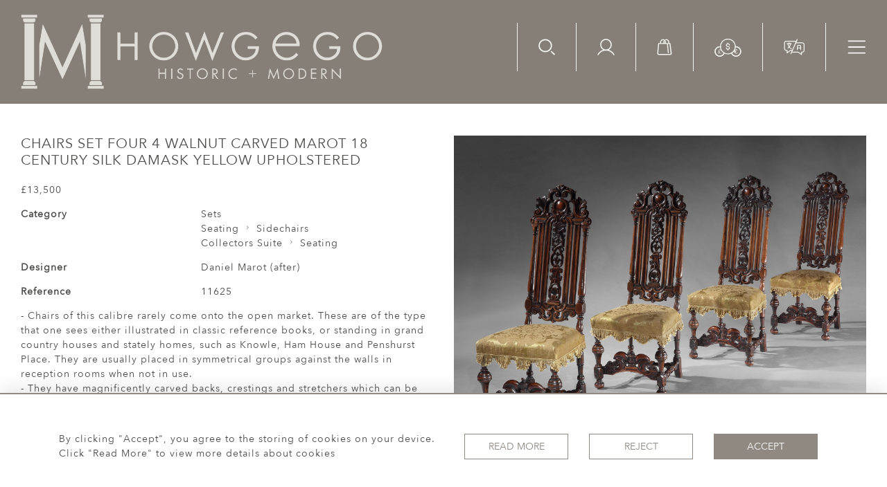

--- FILE ---
content_type: text/html; charset=UTF-8
request_url: https://howgegohistoricandmodern.com/seating/sidechairs/chairs-set-four-4-walnut-carved-marot-18-century-silk-damask-yellow-upholstered
body_size: 43968
content:
<!DOCTYPE html>
<html lang="en" style="
    --items-bg:#F5F5F5;
    --colour_text_title :#4C4C4B;
    --body-bg:#FFFFFF;
    --header-bg:#857f77;
    --menu-bg:#857f77;
    --footer-bg:#56524d;
    --colour_text_header:#F4F5F0;
    --colour_text_body :#4C4C4B;
    --colour_text_body_hover:#000000;
    --colour_text_footer :#F4F5F0;
    --colour_background_subscription:#FFFFFF;
    --colour_text_footer_hover :#E8E9E1;
    --colour_button_normal:#8F8981;
    --colour_button_normal_text:#ffffff;
    --colour_button_hover:#56524D;
    --colour_button_hover_text:#F4F5F0;
    --colour_button_pressed:#393734;
    --colour_button_pressed_text:#F4F5F0;
    --colour_text_menu:#F4F5F0;
    --colour_text_menu_hover:#ced0c5;
    --colour_category_images_overlay_background:#2D6496;
    --colour_category_images_overlay_text:#FFFFFF;
    --menu-bg-image:url();
    --font-name:Avenir-Next">

<head>
    <meta charset="utf-8">
    <meta name="viewport" content="width=device-width, initial-scale=1">
                    <meta name="description" content="- Chairs of this calibre rarely come onto the open market. These are of the type that one sees either illustrated in classic reference books, or standing in grand country houses and stately homes, such as Knowle, Ham House and Penshurst Place. They are usually placed in symmetrical groups against the walls in reception rooms when not in use.- They have magnificently carved backs, crestings and stretchers which can be seen to full advantage creating an arresting visual display if, as was traditional, they are positioned against a wall when not in use. These chairs are typical of the more elaborately, carved chairs which recall the designs of Daniel Marot who spent some years in England in the service of the King. Although they copied continental designs, many were doubtless made in England by immigrant craftsmen.- It is also very unusual for chairs of this type to be upholstered in a contemporary textile, in this case early-18th century, gold brocatelle and shaped gold fringe.  - Although chairs with scrolled front legs continued to be made, in about 1690 vertical forms became fashionable. The cappings are often pear or mushroom-shaped carved with gadroons and below is a turned section tapered to a rectangular block above an octagonal or spherical foot. Sometimes the leg is enriched with mouldings, while small, sunk panels are found on the square sections. The stretchers on such chairs are not attached midway to the front legs but set back and tenoned into the side stretchers at a lower level.- They have come from a private collection and one chair retains an old &#039;Phillips of Hitchen&#039; label.The shaped crestings are elaborately carved with acanthus leaves and scrollwork around a central cartouche which was probably originally painted with a coat of arms. The backs with central uprights finely, carved with strapwork, acanthus leaves, scrolls and shell motifs bordered with reeded oval cartouches. These are flanked by reeded uprights terminating in classical columns and baluster turned uprights. The stuff-over seats upholstered in early-18th century, gold brocatelle and shaped, gold fringe. The front legs are turned with a mushroom capping above a tapering section on faceted blocks decorated with carved leaves. The back legs have a slight rake, and mushroom and baluster turnings. Standing on original bun feet. The front stretchers are elaborately carved with central urns amongst scrolls and floral motifs. Exceptional original colour and patina. ">
                <meta name="keywords" content="Seating, Sidechairs">
            <meta property="og:url"
          content="https://howgegohistoricandmodern.com/seating/sidechairs/chairs-set-four-4-walnut-carved-marot-18-century-silk-damask-yellow-upholstered">
    <meta property="og:type"
          content="Product">
    <meta property="og:title"
          content="Chairs Set Four 4 Walnut Carved Marot 18 Century Silk Damask Yellow Upholstered">
    <meta property="og:description"
          content="- Chairs of this calibre rarely come onto the open market. These are of the type that one sees either illustrated in classic reference books, or standing in grand country houses and stately homes, such as Knowle, Ham House and Penshurst Place. They are usually placed in symmetrical groups against the walls in reception rooms when not in use. - They have magnificently carved backs, crestings and stretchers which can be seen to full advantage creating an arresting visual display if, as was traditional, they are positioned against a wall when not in use. These chairs are typical of the more elaborately, carved chairs which recall the designs of Daniel Marot who spent some years in England in the service of the King. Although they copied continental designs, many were doubtless made in England by immigrant craftsmen. - It is also very unusual for chairs of this type to be upholstered in a contemporary textile, in this case early-18th century, gold brocatelle and shaped gold fringe.   - Although chairs with scrolled front legs continued to be made, in about 1690 vertical forms became fashionable. The cappings are often pear or mushroom-shaped carved with gadroons and below is a turned section tapered to a rectangular block above an octagonal or spherical foot. Sometimes the leg is enriched with mouldings, while small, sunk panels are found on the square sections. The stretchers on such chairs are not attached midway to the front legs but set back and tenoned into the side stretchers at a lower level. - They have come from a private collection and one chair retains an old &#039;Phillips of Hitchen&#039; label.  The shaped crestings are elaborately carved with acanthus leaves and scrollwork around a central cartouche which was probably originally painted with a coat of arms. The backs with central uprights finely, carved with strapwork, acanthus leaves, scrolls and shell motifs bordered with reeded oval cartouches. These are flanked by reeded uprights terminating in classical columns and baluster turned uprights. The stuff-over seats upholstered in early-18th century, gold brocatelle and shaped, gold fringe. The front legs are turned with a mushroom capping above a tapering section on faceted blocks decorated with carved leaves. The back legs have a slight rake, and mushroom and baluster turnings. Standing on original bun feet. The front stretchers are elaborately carved with central urns amongst scrolls and floral motifs. Exceptional original colour and patina.">
    <meta property="og:image"
          content="https://seek-unique-co.s3.amazonaws.com/howgego-9682fVgdre9102-331/stock/63fbe5eccdcd2_list_569_11625.jpg">
    <meta property="og:image:width" content="650"/>
    <meta property="og:image:height" content="350"/>
    <meta property="fb:app_id" content="2748979415353430"/>

    <!-- CSRF Token -->
    <meta name="csrf-token" content="cJERgT8P4YcdVT196YyoJxjw2woOh3IER6q5Cj6Q">

    <title class="notranslate">HOWGEGO HISTORIC &amp; MODERN</title>
    <link rel="icon" href="https://seek-unique-co.s3.amazonaws.com/howgego-9682fVgdre9102-331/logo/63fbaec2036bb_63fbaec2036be_favicon.png" type="image/ico"/>

    
    <!--    froala style-->
    <link href="https://cdn.jsdelivr.net/npm/froala-editor@3.1.0/css/froala_editor.pkgd.min.css" rel="stylesheet"
          type="text/css"/>

    <!-- Fonts -->
    <link rel="stylesheet" href="https://cdnjs.cloudflare.com/ajax/libs/font-awesome/4.7.0/css/font-awesome.min.css"/>

    <link rel="preconnect" href="https://fonts.googleapis.com">
    <link rel="preconnect" href="https://fonts.gstatic.com" crossorigin>
    <link href="" rel="stylesheet">
    <!-- Styles -->
    <link rel="stylesheet" href="https://cdn.jsdelivr.net/npm/bootstrap@4.6.0/dist/css/bootstrap.min.css"
          integrity="sha384-B0vP5xmATw1+K9KRQjQERJvTumQW0nPEzvF6L/Z6nronJ3oUOFUFpCjEUQouq2+l" crossorigin="anonymous">
    <link rel="stylesheet" href="https://cdnjs.cloudflare.com/ajax/libs/font-awesome/4.7.0/css/font-awesome.min.css">
    <link rel="stylesheet" href="https://cdnjs.cloudflare.com/ajax/libs/fullPage.js/3.1.1/fullpage.min.css"/>
    <link rel="preconnect" href="https://fonts.googleapis.com">
    <link rel="preconnect" href="https://fonts.gstatic.com" crossorigin>
    <link href="https://fonts.googleapis.com/css2?family=Montserrat:wght@400;500;600;700&display=swap" rel="stylesheet">
    <link rel="stylesheet" href="https://cdn.jsdelivr.net/npm/simple-scrollbar@latest/simple-scrollbar.css">
    <link href="/assets/customer_websites/howgego/css/app.css" rel="stylesheet">
    
        <link rel='stylesheet prefetch' href='https://cdnjs.cloudflare.com/ajax/libs/slick-carousel/1.6.0/slick.min.css'>
    <link rel="stylesheet" href="https://cdnjs.cloudflare.com/ajax/libs/fancybox/3.0.47/jquery.fancybox.min.css">
    <link href="/assets/customer_websites/howgego/css/pages/artist.css" rel="stylesheet">

<!-- Widget Styles -->
        <link rel="stylesheet" href="/assets/widgets/breadcrumb/1.css"/>
    <link href="/assets/widgets/productSingle/5.css" rel="stylesheet">
    <link rel="stylesheet" href="/assets/widgets/relatedItems/3.css">
    <link rel="stylesheet" href="/assets/widgets/enquireModal/3.css"/>
    <link rel="stylesheet" href="/assets/widgets/addToWishList/2.css"/>
    <link rel="stylesheet" href="/assets/widgets/mailToFriendModal/2.css"/>
    <link href="/assets/widgets/searchResult/1.css" rel="stylesheet">
    <link href="/assets/widgets/subscribePopup/3.css" rel="stylesheet">
    <link href="/assets/widgets/footerSubscribe/2.css" rel="stylesheet">
    <link href="/assets/widgets/cookies/1.css" rel="stylesheet">
    <link href="/assets/widgets/subscribeSelect/1.css" rel="stylesheet">


        <!-- Google Analytics -->
                            <script async src="https://www.googletagmanager.com/gtag/js?id=UA-911074-17"></script>
            <script>
                window.dataLayer = window.dataLayer || [];

                function gtag() {
                    dataLayer.push(arguments);
                }

                gtag('js', new Date());

                gtag('config', 'UA-911074-17');
            </script>
            
    </head>
<body class="">

    <main class="main-container">
        <header class="header-menu position-fixed w-100">
    <nav class="navbar navbar-expand-xxl p-0 flex-nowrap">
        <div class="flex-grow-1 d-flex align-items-center ">
            <a class="navbar-brand text-uppercase d-block p-0" href="/">
                <picture class="brand-container d-block">
                    <source media="(max-width:767px)"
                            srcset="https://seek-unique-co.s3.amazonaws.com/howgego-9682fVgdre9102-331/logo/6411b239267d9_6411b239267da_Logo_mobile_v2.png">
                    <img src="https://seek-unique-co.s3.amazonaws.com/howgego-9682fVgdre9102-331/logo/6411ac62271c6_6411ac62271c8_Logo_main_v3.png"
                         class="h-100" alt="Howgego Historic &amp; Modern">
                </picture>
            </a>
        </div>
        <div class="ml-auto d-flex align-items-start">
                            <div class="search-wrapper d-none d-xl-block position-relative overflow-hidden">
                    <div class="search-wrapper-container position-relative">
                        <form action="/search">
                            <div class="input-group search-box container-search align-items-center"
                                 id="searchBox">
                                <input type="hidden" name="spec" value="1">
                                <input type="search" value="" id="search_box"
                                       name="name"
                                       class="form-control search-box__input border-0 rounded-0 bg-transparent shadow-none search-field"
                                       placeholder="TYPE HERE"
                                       aria-label="Recipient's username"
                                       aria-describedby="basic-addon2">
                                <div class="input-group-append align-items-center">
                                                                            <a href="/advanced-search"
                                           class="text-decoration-none search-item mt-0">
                                            Advanced Search
                                        </a>
                                        <button
                                            class="btn shadow-none border-0 bg-transparent container-search-btn p-0">
                                            <svg height="18" viewBox="0 0 34 35" fill="none"
                                                 xmlns="http://www.w3.org/2000/svg">
                                                <path class="check-icon-fill"
                                                      d="M14.2484 28.3489C6.63574 28.3489 0.442383 22.1556 0.442383 14.5429C0.442383 6.93017 6.63574 0.736816 14.2484 0.736816C21.8611 0.736816 28.0545 6.93017 28.0545 14.5429C28.0545 22.1556 21.8611 28.3489 14.2484 28.3489ZM14.2484 3.35408C8.0789 3.35408 3.05964 8.37333 3.05964 14.5429C3.05964 20.7124 8.0789 25.7317 14.2484 25.7317C20.418 25.7317 25.4372 20.7124 25.4372 14.5429C25.4372 8.37333 20.418 3.35408 14.2484 3.35408ZM33.5601 33.8801C34.0711 33.369 34.0711 32.5404 33.5601 32.0294L27.704 26.1733C27.1929 25.6622 26.3643 25.6622 25.8532 26.1733C25.3422 26.6843 25.3422 27.513 25.8532 28.024L31.7094 33.8801C31.9649 34.1356 32.2998 34.2633 32.6348 34.2633C32.9697 34.2633 33.3045 34.1356 33.5601 33.8801Z"/>
                                            </svg>
                                        </button>
                                                                    </div>
                            </div>
                            <div class="d-flex align-items-center justify-content-start flex-wrap more-search-result">
                                                                    <div class="d-flex mb-0">
                                        <label class="d-flex align-items-center mb-0 search-label">
                                            <input type="checkbox" value="1" name="available" id="inlineCheckbox2"
                                                   checked class="d-none checkbox-item">
                                            <span
                                                class="checkbox-view flex-shrink-0 mr-2 d-flex align-items-center justify-content-center">
                                    <svg class="checked-item" width="12" height="10" viewBox="0 0 12 10" fill="none"
                                         xmlns="http://www.w3.org/2000/svg">
                                        <path class="check-icon-fill"
                                              d="M10.5303 1.22677L4.3353 7.42182L1.50292 4.58945C1.16891 4.2555 0.627447 4.2555 0.29343 4.58945C-0.0405184 4.92347 -0.0405184 5.46493 0.29343 5.79894L3.73055 9.23606C3.89756 9.403 4.11643 9.48654 4.3353 9.48654C4.55417 9.48654 4.77304 9.403 4.94004 9.23606L11.7398 2.43633C12.0737 2.10232 12.0737 1.56086 11.7398 1.22684C11.4058 0.892823 10.8642 0.892823 10.5303 1.22677Z"/>
                                    </svg>
                                </span>
                                            <span>Available Items</span>
                                        </label>
                                        <label class="d-flex align-items-center ml-3 mb-0 search-label">
                                            <input type="checkbox" id="inlineCheckbox3" name="sold"
                                                   
                                                   value="1" class="d-none checkbox-item">
                                            <span
                                                class="checkbox-view flex-shrink-0 mr-2 d-flex align-items-center justify-content-center">
                                     <svg class="checked-item" width="12" height="10" viewBox="0 0 12 10" fill="none"
                                          xmlns="http://www.w3.org/2000/svg">
                                        <path class="check-icon-fill"
                                              d="M10.5303 1.22677L4.3353 7.42182L1.50292 4.58945C1.16891 4.2555 0.627447 4.2555 0.29343 4.58945C-0.0405184 4.92347 -0.0405184 5.46493 0.29343 5.79894L3.73055 9.23606C3.89756 9.403 4.11643 9.48654 4.3353 9.48654C4.55417 9.48654 4.77304 9.403 4.94004 9.23606L11.7398 2.43633C12.0737 2.10232 12.0737 1.56086 11.7398 1.22684C11.4058 0.892823 10.8642 0.892823 10.5303 1.22677Z"/>
                                     </svg>
                                      </span>
                                            <span>Sold Items</span>
                                        </label>
                                    </div>
                                                            </div>
                        </form>
                    </div>
                </div>
                        <ul class="list-unstyled d-flex navbar__items">
                                    <li class="d-xl-flex d-none align-items-center ml-0">
                        <button class="p-0 border-0 btn shadow-0 bg-transparent shadow-none searchBtn"
                                id="searchBtnStatick">
                            <svg height="24" viewBox="0 0 34 35" fill="none" xmlns="http://www.w3.org/2000/svg">
                                <path
                                    d="M14.017 28.3489C6.40429 28.3489 0.210938 22.1556 0.210938 14.5429C0.210938 6.93017 6.40429 0.736816 14.017 0.736816C21.6297 0.736816 27.823 6.93017 27.823 14.5429C27.823 22.1556 21.6297 28.3489 14.017 28.3489ZM14.017 3.35408C7.84745 3.35408 2.8282 8.37333 2.8282 14.5429C2.8282 20.7124 7.84745 25.7317 14.017 25.7317C20.1865 25.7317 25.2058 20.7124 25.2058 14.5429C25.2058 8.37333 20.1865 3.35408 14.017 3.35408ZM33.3286 33.8801C33.8397 33.369 33.8397 32.5404 33.3286 32.0294L27.4725 26.1733C26.9614 25.6622 26.1328 25.6622 25.6218 26.1733C25.1108 26.6843 25.1108 27.513 25.6218 28.024L31.4779 33.8801C31.7334 34.1356 32.0684 34.2633 32.4033 34.2633C32.7383 34.2633 33.0731 34.1356 33.3286 33.8801Z"
                                    class="icon-fill"></path>
                            </svg>
                        </button>
                    </li>
                                <li class="d-xl-flex d-none align-items-center">
                    <a href="/account">
                        <svg height="24" viewBox="0 0 36 34" fill="none" xmlns="http://www.w3.org/2000/svg">
                            <path fill-rule="evenodd" clip-rule="evenodd"
                                  d="M8.18403 12.2383C8.18403 6.86164 12.5427 2.503 17.9193 2.503C23.296 2.503 27.6546 6.86164 27.6546 12.2383C27.6546 17.615 23.296 21.9736 17.9193 21.9736C12.5427 21.9736 8.18403 17.615 8.18403 12.2383ZM17.9193 0.203003C11.2724 0.203003 5.88403 5.59139 5.88403 12.2383C5.88403 16.8004 8.42242 20.7697 12.1639 22.8108C10.6538 23.2595 9.19513 23.8852 7.81919 24.6793C4.7481 26.4518 2.19754 29.0012 0.423716 32.0715C0.105993 32.6215 0.294246 33.3248 0.844191 33.6426C1.39414 33.9603 2.09752 33.772 2.41524 33.2221C3.98715 30.5013 6.24739 28.242 8.96889 26.6713C11.6904 25.1006 14.7773 24.2737 17.9196 24.2738C21.0618 24.2738 24.1487 25.1007 26.8702 26.6715C29.5917 28.2423 31.8519 30.5016 33.4237 33.2224C33.7414 33.7724 34.4448 33.9606 34.9947 33.6429C35.5447 33.3252 35.733 32.6218 35.4153 32.0719C33.6415 29.0015 31.091 26.452 28.0199 24.6795C26.6439 23.8853 25.185 23.2595 23.6748 22.8108C27.4163 20.7697 29.9546 16.8004 29.9546 12.2383C29.9546 5.59139 24.5662 0.203003 17.9193 0.203003Z"
                                  class="icon-fill"/>
                        </svg>
                    </a>
                </li>
                <li class="d-xl-flex d-none align-items-center">
                                            <a style="cursor: pointer;" id="cartToggle"
                           class="text-decoration-none cursor-pointer position-relative">
                            <svg height="24" viewBox="0 0 31 34" fill="none" xmlns="http://www.w3.org/2000/svg">
                                <path
                                    d="M30.1752 29.7687C30.1752 29.672 30.1752 29.4785 29.7883 27.0602C29.4981 24.5452 28.8209 19.7086 27.6602 10.4223C27.5634 9.35824 26.6928 8.68112 25.6288 8.68112H25.0484V6.84321C25.0484 3.45759 22.3399 0.845825 19.1477 0.845825C18.6641 0.845825 18.1804 0.942557 17.6968 1.03929C17.2131 1.13602 16.9229 1.52295 16.9229 2.00661V2.20007C17.0196 2.68373 17.4066 2.97393 17.8902 2.97393H18.0837C18.3739 2.8772 18.7608 2.8772 19.051 2.8772C20.1151 2.8772 21.0824 3.26413 21.8562 4.03798C22.5334 4.71511 23.017 5.77916 23.017 6.84321V8.77785C22.9203 8.77785 22.8236 8.87458 22.7268 8.97132C22.5334 9.16478 22.4366 9.45498 22.4366 9.64844C22.4366 10.2288 22.9203 10.6158 23.404 10.6158H25.5321L27.9504 29.8654V29.9622C27.9504 30.5426 27.4667 31.0262 26.8863 31.0262H3.67062C3.09023 31.0262 2.60657 30.5426 2.60657 29.9622V29.8654L4.44448 10.7125H6.95951C7.44317 10.7125 7.15297 10.7125 7.44317 10.7125C7.73337 10.7125 7.73337 10.7125 8.02356 10.7125H16.9229C17.3098 10.7125 17.1164 10.7125 17.4066 10.7125C17.6968 10.7125 17.6 10.7125 17.8902 10.7125H20.4053L22.2432 28.9622C22.3399 29.4458 22.7268 29.8328 23.2105 29.8328H23.3072C23.7909 29.736 24.1778 29.3491 24.1778 28.8654V28.7687L22.3399 10.519C22.2432 9.45498 21.3726 8.68112 20.3085 8.68112H18.2772V6.84321C18.2772 3.55432 15.5687 0.845825 12.2798 0.845825C9.18435 0.845825 6.47585 3.55432 6.47585 6.84321V8.68112H4.44448C3.38042 8.68112 2.50984 9.45498 2.4131 10.519L0.575195 29.7687C0.575195 29.8654 0.575195 29.9622 0.575195 30.0589C0.575195 31.7033 1.92944 33.1543 3.67062 33.1543H27.0798C28.8209 33.1543 30.1752 31.8001 30.1752 30.0589C30.1752 29.9622 30.1752 29.8654 30.1752 29.7687ZM8.50722 6.84321C8.50722 5.77916 8.99088 4.81184 9.66801 4.03798C10.3451 3.36086 11.4092 2.8772 12.4732 2.8772C13.5373 2.8772 14.5046 3.36086 15.2785 4.03798C15.9556 4.81184 16.3425 5.77916 16.3425 6.84321V8.68112H15.085V7.32687C15.085 6.74648 15.085 5.97262 15.2785 5.58569C15.3752 5.48896 15.3752 5.2955 15.3752 5.19877C15.3752 4.81184 15.1817 4.42491 14.7948 4.32818C14.6981 4.23145 14.5046 4.23145 14.4079 4.23145C13.9242 4.23145 13.634 4.52164 13.4406 4.90857C13.0536 5.68243 13.0536 6.64975 13.0536 7.52033V8.77785H8.50722V6.84321Z"
                                    class="icon-fill"/>
                            </svg>
                            <span id="cart-items-count"
                                  class="cart-count  position-absolute cart-items-count position-absolute w-100 h-100 d-flex align-items-center justify-content-center">
                                                    </span>
                        </a>
                                    </li>
                                    <li class="d-xl-flex align-items-center d-none">
                        <div class="dropdown show notranslate">
                                                                                                                                                                                                                                                                                                                                                                                                                                                                                            <a class="dropdown-toggle text-uppercase text-decoration-none "
                                           href="#" data-currency="GBP"
                                           role="button" id="currencyDropdownItem" data-toggle="dropdown"
                                           aria-haspopup="true"
                                           aria-expanded="false">
                                            <svg width="39" height="27" viewBox="0 0 39 27" fill="none"
                                                 xmlns="http://www.w3.org/2000/svg">
                                                <path fill-rule="evenodd" clip-rule="evenodd"
                                                      d="M30.7506 12.2308C30.7506 18.4921 25.6747 23.5679 19.4134 23.5679C13.152 23.5679 8.07617 18.4921 8.07617 12.2308C8.07617 5.96939 13.152 0.893555 19.4134 0.893555C25.6747 0.893555 30.7506 5.96939 30.7506 12.2308ZM19.4134 22.2679C24.9568 22.2679 29.4506 17.7741 29.4506 12.2308C29.4506 6.68736 24.9568 2.19355 19.4134 2.19355C13.87 2.19355 9.37617 6.68736 9.37617 12.2308C9.37617 17.7741 13.87 22.2679 19.4134 22.2679Z"
                                                      class="icon-fill"/>
                                                <path
                                                    d="M19.2158 6.56975C18.9546 6.65588 18.7675 6.9273 18.7811 7.20177V7.75504C17.5415 8.01846 16.5684 9.02233 16.5684 10.2837C16.5684 11.6616 17.7349 12.6862 19.1367 12.8128C19.3385 12.8128 19.405 12.8387 19.5319 12.8517C20.3894 12.9053 20.9938 13.5205 20.9938 14.1953C20.9938 14.891 20.3536 15.5194 19.4528 15.5384C19.4397 15.5381 19.4265 15.5381 19.4133 15.5384C18.4902 15.5384 17.8328 14.9018 17.8328 14.1953C17.8375 13.8613 17.5347 13.5539 17.2006 13.5539C16.8666 13.5539 16.5637 13.8613 16.5684 14.1953C16.5684 15.454 17.5452 16.4579 18.7811 16.7239V17.2772C18.7764 17.6112 19.0793 17.9183 19.4133 17.9183C19.7474 17.9183 20.0503 17.6112 20.0455 17.2772V16.7239C21.2814 16.4579 22.2582 15.454 22.2582 14.1953C22.2582 12.804 21.0705 11.7403 19.6504 11.6269C19.5383 11.6107 19.4419 11.6008 19.3343 11.5878C18.4558 11.5521 17.8328 10.9687 17.8328 10.2839C17.8328 9.60902 18.4372 8.99447 19.2948 8.94052C19.308 8.94101 19.3211 8.94101 19.3343 8.94052C19.3996 8.95677 19.4665 8.95677 19.5319 8.94052C20.3894 8.99577 20.9938 9.60902 20.9938 10.2839C20.9891 10.6179 21.292 10.9253 21.626 10.9253C21.9601 10.9253 22.263 10.6179 22.2582 10.2839C22.2582 9.02252 21.2851 8.01866 20.0455 7.75524V7.20197C20.0661 6.79359 19.604 6.44153 19.2158 6.56975H19.2158Z"
                                                    class="icon-fill"/>
                                                <mask id="path-3-inside-1_1241_208" class="icon-fill">
                                                    <path fill-rule="evenodd" clip-rule="evenodd"
                                                          d="M29.3695 13.5777C29.4231 13.1579 29.4507 12.73 29.4507 12.2956C29.4507 12.2673 29.4505 12.239 29.4503 12.2107C29.9917 12.0844 30.5559 12.0176 31.1357 12.0176C35.2163 12.0176 38.5243 15.3256 38.5243 19.4062C38.5243 23.4868 35.2163 26.7947 31.1357 26.7947C27.6875 26.7947 24.791 24.4326 23.9761 21.2383C24.3848 21.0294 24.7772 20.7932 25.1511 20.5323C25.6793 23.3569 28.1579 25.4947 31.1357 25.4947C34.4984 25.4947 37.2243 22.7688 37.2243 19.4062C37.2243 16.0435 34.4984 13.3176 31.1357 13.3176C30.5215 13.3176 29.9285 13.4085 29.3695 13.5777Z"/>
                                                </mask>
                                                <path fill-rule="evenodd" clip-rule="evenodd"
                                                      d="M29.3695 13.5777C29.4231 13.1579 29.4507 12.73 29.4507 12.2956C29.4507 12.2673 29.4505 12.239 29.4503 12.2107C29.9917 12.0844 30.5559 12.0176 31.1357 12.0176C35.2163 12.0176 38.5243 15.3256 38.5243 19.4062C38.5243 23.4868 35.2163 26.7947 31.1357 26.7947C27.6875 26.7947 24.791 24.4326 23.9761 21.2383C24.3848 21.0294 24.7772 20.7932 25.1511 20.5323C25.6793 23.3569 28.1579 25.4947 31.1357 25.4947C34.4984 25.4947 37.2243 22.7688 37.2243 19.4062C37.2243 16.0435 34.4984 13.3176 31.1357 13.3176C30.5215 13.3176 29.9285 13.4085 29.3695 13.5777Z"
                                                      class="icon-fill"/>
                                                <path
                                                    d="M29.3695 13.5777L28.3776 13.4512L28.1825 14.9817L29.6592 14.5348L29.3695 13.5777ZM29.4503 12.2107L29.2231 11.2368L28.4437 11.4187L28.4503 12.219L29.4503 12.2107ZM23.9761 21.2383L23.5209 20.3479L22.8096 20.7115L23.0071 21.4855L23.9761 21.2383ZM25.1511 20.5323L26.1341 20.3485L25.8493 18.8256L24.5788 19.7123L25.1511 20.5323ZM28.4507 12.2956C28.4507 12.6876 28.4258 13.0733 28.3776 13.4512L30.3615 13.7042C30.4204 13.2425 30.4507 12.7724 30.4507 12.2956H28.4507ZM28.4503 12.219C28.4506 12.2445 28.4507 12.2701 28.4507 12.2956H30.4507C30.4507 12.2645 30.4505 12.2334 30.4503 12.2024L28.4503 12.219ZM31.1357 11.0176C30.4789 11.0176 29.8384 11.0933 29.2231 11.2368L29.6775 13.1845C30.1449 13.0755 30.6329 13.0176 31.1357 13.0176V11.0176ZM39.5243 19.4062C39.5243 14.7733 35.7686 11.0176 31.1357 11.0176V13.0176C34.6641 13.0176 37.5243 15.8778 37.5243 19.4062H39.5243ZM31.1357 27.7947C35.7686 27.7947 39.5243 24.039 39.5243 19.4062H37.5243C37.5243 22.9345 34.6641 25.7947 31.1357 25.7947V27.7947ZM23.0071 21.4855C23.9323 25.112 27.2195 27.7947 31.1357 27.7947V25.7947C28.1556 25.7947 25.6498 23.7533 24.945 20.9911L23.0071 21.4855ZM24.5788 19.7123C24.2421 19.9473 23.8887 20.1598 23.5209 20.3479L24.4313 22.1287C24.8808 21.8989 25.3124 21.6392 25.7234 21.3523L24.5788 19.7123ZM24.1681 20.7161C24.7832 24.0052 27.6677 26.4947 31.1357 26.4947V24.4947C28.648 24.4947 26.5754 22.7086 26.1341 20.3485L24.1681 20.7161ZM31.1357 26.4947C35.0507 26.4947 38.2243 23.3211 38.2243 19.4062H36.2243C36.2243 22.2165 33.9461 24.4947 31.1357 24.4947V26.4947ZM38.2243 19.4062C38.2243 15.4912 35.0507 12.3176 31.1357 12.3176V14.3176C33.9461 14.3176 36.2243 16.5958 36.2243 19.4062H38.2243ZM31.1357 12.3176C30.4223 12.3176 29.7318 12.4233 29.0799 12.6206L29.6592 14.5348C30.1253 14.3938 30.6207 14.3176 31.1357 14.3176V12.3176Z"
                                                    class="icon-fill" mask="url(#path-3-inside-1_1241_208)"/>
                                                <path fill-rule="evenodd" clip-rule="evenodd"
                                                      d="M31.7285 17.1208C31.3747 17.0504 31.008 17.0865 30.6747 17.2246C30.3414 17.3626 30.0565 17.5964 29.8561 17.8964C29.7564 18.0457 29.6798 18.208 29.628 18.3779H31.3727C31.5977 18.3779 31.7801 18.5603 31.7801 18.7853C31.7801 19.0103 31.5977 19.1927 31.3727 19.1927H29.5487V19.6184H30.8769C31.1018 19.6184 31.2842 19.8008 31.2842 20.0258C31.2842 20.2508 31.1018 20.4331 30.8769 20.4331H29.628C29.6798 20.6031 29.7564 20.7654 29.8561 20.9147C30.0565 21.2147 30.3414 21.4484 30.6747 21.5865C31.008 21.7245 31.3747 21.7607 31.7285 21.6903C32.0823 21.6199 32.4073 21.4462 32.6624 21.1911C32.8215 21.032 33.0794 21.032 33.2385 21.1911C33.3976 21.3502 33.3976 21.6081 33.2385 21.7672C32.8695 22.1363 32.3993 22.3876 31.8875 22.4894C31.3756 22.5912 30.845 22.5389 30.3629 22.3392C29.8807 22.1395 29.4686 21.8013 29.1787 21.3674C28.9885 21.0827 28.8564 20.7652 28.7881 20.4331H28.3976C28.1726 20.4331 27.9902 20.2508 27.9902 20.0258C27.9902 19.8008 28.1726 19.6184 28.3976 19.6184H28.734V19.1927H28.3976C28.1726 19.1927 27.9902 19.0103 27.9902 18.7853C27.9902 18.5603 28.1726 18.3779 28.3976 18.3779H28.7881C28.8564 18.0458 28.9885 17.7284 29.1787 17.4437C29.4686 17.0098 29.8807 16.6716 30.3629 16.4719C30.845 16.2721 31.3756 16.2199 31.8875 16.3217C32.3993 16.4235 32.8695 16.6748 33.2385 17.0439C33.3976 17.2029 33.3976 17.4609 33.2385 17.62C33.0794 17.7791 32.8215 17.7791 32.6624 17.62C32.4073 17.3649 32.0823 17.1912 31.7285 17.1208Z"
                                                      class="icon-fill"/>
                                                <mask id="path-6-inside-2_1241_208" class="icon-fill">
                                                    <path fill-rule="evenodd" clip-rule="evenodd"
                                                          d="M9.37675 12.2107C8.83539 12.0844 8.27115 12.0176 7.69132 12.0176C3.61072 12.0176 0.302734 15.3256 0.302734 19.4062C0.302734 23.4868 3.61072 26.7947 7.69132 26.7947C11.1395 26.7947 14.036 24.4327 14.851 21.2383C14.4423 21.0294 14.0498 20.7932 13.676 20.5323C13.1477 23.3569 10.6692 25.4947 7.69132 25.4947C4.32869 25.4947 1.60273 22.7688 1.60273 19.4062C1.60273 16.0435 4.32869 13.3176 7.69132 13.3176C8.30553 13.3176 8.8985 13.4085 9.4575 13.5777C9.40398 13.1579 9.37639 12.73 9.37639 12.2957C9.37639 12.2673 9.37651 12.239 9.37675 12.2107Z"/>
                                                </mask>
                                                <path fill-rule="evenodd" clip-rule="evenodd"
                                                      d="M9.37675 12.2107C8.83539 12.0844 8.27115 12.0176 7.69132 12.0176C3.61072 12.0176 0.302734 15.3256 0.302734 19.4062C0.302734 23.4868 3.61072 26.7947 7.69132 26.7947C11.1395 26.7947 14.036 24.4327 14.851 21.2383C14.4423 21.0294 14.0498 20.7932 13.676 20.5323C13.1477 23.3569 10.6692 25.4947 7.69132 25.4947C4.32869 25.4947 1.60273 22.7688 1.60273 19.4062C1.60273 16.0435 4.32869 13.3176 7.69132 13.3176C8.30553 13.3176 8.8985 13.4085 9.4575 13.5777C9.40398 13.1579 9.37639 12.73 9.37639 12.2957C9.37639 12.2673 9.37651 12.239 9.37675 12.2107Z"
                                                      class="icon-fill"/>
                                                <path
                                                    d="M9.37675 12.2107L10.3767 12.219L10.3833 11.4187L9.60396 11.2368L9.37675 12.2107ZM14.851 21.2383L15.8199 21.4855L16.0174 20.7115L15.3062 20.3479L14.851 21.2383ZM13.676 20.5323L14.2483 19.7123L12.9778 18.8256L12.693 20.3485L13.676 20.5323ZM9.4575 13.5777L9.16785 14.5348L10.6446 14.9817L10.4495 13.4512L9.4575 13.5777ZM9.60396 11.2368C8.98865 11.0933 8.34819 11.0176 7.69132 11.0176V13.0176C8.19412 13.0176 8.68212 13.0755 9.14953 13.1845L9.60396 11.2368ZM7.69132 11.0176C3.05843 11.0176 -0.697266 14.7733 -0.697266 19.4062H1.30273C1.30273 15.8778 4.163 13.0176 7.69132 13.0176V11.0176ZM-0.697266 19.4062C-0.697266 24.039 3.05843 27.7947 7.69132 27.7947V25.7947C4.163 25.7947 1.30273 22.9345 1.30273 19.4062H-0.697266ZM7.69132 27.7947C11.6076 27.7947 14.8947 25.112 15.8199 21.4855L13.882 20.9911C13.1773 23.7533 10.6715 25.7947 7.69132 25.7947V27.7947ZM15.3062 20.3479C14.9383 20.1599 14.585 19.9473 14.2483 19.7123L13.1037 21.3524C13.5147 21.6392 13.9462 21.8989 14.3958 22.1287L15.3062 20.3479ZM7.69132 26.4947C11.1594 26.4947 14.0438 24.0053 14.6589 20.7161L12.693 20.3485C12.2516 22.7086 10.179 24.4947 7.69132 24.4947V26.4947ZM0.602734 19.4062C0.602734 23.3211 3.7764 26.4947 7.69132 26.4947V24.4947C4.88097 24.4947 2.60273 22.2165 2.60273 19.4062H0.602734ZM7.69132 12.3176C3.7764 12.3176 0.602734 15.4912 0.602734 19.4062H2.60273C2.60273 16.5958 4.88097 14.3176 7.69132 14.3176V12.3176ZM9.74715 12.6206C9.09526 12.4233 8.40473 12.3176 7.69132 12.3176V14.3176C8.20633 14.3176 8.70175 14.3938 9.16785 14.5348L9.74715 12.6206ZM10.4495 13.4512C10.4013 13.0733 10.3764 12.6876 10.3764 12.2957H8.37639C8.37639 12.7724 8.40668 13.2425 8.46553 13.7042L10.4495 13.4512ZM10.3764 12.2957C10.3764 12.2701 10.3765 12.2445 10.3767 12.219L8.37678 12.2024C8.37652 12.2335 8.37639 12.2645 8.37639 12.2957H10.3764Z"
                                                    class="icon-fill" mask="url(#path-6-inside-2_1241_208)"/>
                                                <path
                                                    d="M7.72703 16.479C6.82241 16.479 6.08191 17.2198 6.0819 18.1241C6.08189 18.1254 6.08189 18.1267 6.0819 18.128C6.0819 18.1284 6.0819 18.1288 6.0819 18.1292C6.0816 18.1373 6.0816 18.1453 6.0819 18.1534V19.5736V19.7261H5.74271C5.73213 19.7256 5.72153 19.7256 5.71095 19.7261C5.62472 19.7303 5.54371 19.7686 5.48573 19.8326C5.42775 19.8966 5.39754 19.9809 5.40176 20.0672C5.40597 20.1534 5.44425 20.2344 5.50818 20.2924C5.57212 20.3504 5.65648 20.3807 5.74271 20.3765H6.0819V20.3841C6.0819 20.9344 5.85227 21.2724 5.48355 21.8235C5.44673 21.8787 5.42767 21.9439 5.42892 22.0102C5.42892 22.0106 5.42892 22.0111 5.42892 22.0115C5.42892 22.0128 5.42892 22.014 5.42892 22.0153C5.42935 22.0345 5.43148 22.0536 5.43528 22.0725C5.43569 22.0737 5.43612 22.075 5.43655 22.0763C5.43871 22.0853 5.44125 22.0942 5.44417 22.103C5.44458 22.1047 5.445 22.1063 5.44544 22.108C5.44847 22.1166 5.45186 22.1251 5.4556 22.1334C5.48063 22.1931 5.52289 22.244 5.57697 22.2795C5.63106 22.315 5.69451 22.3336 5.75922 22.3329H9.65165C9.69475 22.3335 9.73753 22.3255 9.77752 22.3095C9.81751 22.2934 9.85391 22.2695 9.8846 22.2393C9.91529 22.209 9.93966 22.173 9.9563 22.1332C9.97293 22.0934 9.9815 22.0508 9.9815 22.0077C9.9815 21.9646 9.97293 21.9219 9.9563 21.8821C9.93966 21.8424 9.91529 21.8063 9.8846 21.7761C9.85391 21.7458 9.81751 21.722 9.77752 21.7059C9.73753 21.6898 9.69475 21.6819 9.65165 21.6825H6.34105C6.56456 21.2996 6.73233 20.8989 6.73233 20.3841V20.3765H7.72322C7.76632 20.3771 7.8091 20.3692 7.84909 20.3531C7.88909 20.337 7.92548 20.3132 7.95617 20.2829C7.98687 20.2526 8.01124 20.2166 8.02787 20.1768C8.0445 20.1371 8.05307 20.0944 8.05307 20.0513C8.05307 20.0082 8.0445 19.9655 8.02787 19.9258C8.01124 19.886 7.98687 19.85 7.95617 19.8197C7.92548 19.7894 7.88909 19.7656 7.84909 19.7495C7.8091 19.7334 7.76632 19.7255 7.72322 19.7261H6.73233V19.5736V18.1534C6.73236 18.1508 6.73236 18.1483 6.73233 18.1457C6.73257 18.1385 6.73257 18.1313 6.73233 18.1241C6.73234 17.5715 7.17371 17.1294 7.72703 17.1294C8.28036 17.1294 8.72173 17.5715 8.72174 18.1241C8.72113 18.1672 8.72909 18.21 8.74516 18.25C8.76123 18.29 8.78509 18.3264 8.81535 18.3571C8.84561 18.3878 8.88166 18.4122 8.92142 18.4288C8.96118 18.4454 9.00385 18.454 9.04695 18.454C9.09005 18.454 9.13272 18.4454 9.17248 18.4288C9.21224 18.4122 9.2483 18.3878 9.27856 18.3571C9.30882 18.3264 9.33267 18.29 9.34874 18.25C9.36482 18.21 9.37278 18.1672 9.37217 18.1241C9.37215 17.2197 8.63167 16.479 7.72703 16.479Z"
                                                    class="icon-fill"/>
                                            </svg>

                                            <span class="d-none">GBP</span>
                                        </a>
                                                                                                                                                                                                                                                                                                                                        <div class="dropdown-menu rounded-0" aria-labelledby="currencyDropdownItem"
                                 id="currencyDropdown">
                                                                                                            <button type="button" data-currency="AUD"
                                                class="lang-item currency-selector-header btn d-block border-0 shadow-none notranslate w-100 rounded-0 text-left"
                                                translate="no">
                                            AUD
                                        </button>
                                                                                                                                                <button type="button" data-currency="CAD"
                                                class="lang-item currency-selector-header btn d-block border-0 shadow-none notranslate w-100 rounded-0 text-left"
                                                translate="no">
                                            CAD
                                        </button>
                                                                                                                                                <button type="button" data-currency="CHF"
                                                class="lang-item currency-selector-header btn d-block border-0 shadow-none notranslate w-100 rounded-0 text-left"
                                                translate="no">
                                            CHF
                                        </button>
                                                                                                                                                <button type="button" data-currency="CNY"
                                                class="lang-item currency-selector-header btn d-block border-0 shadow-none notranslate w-100 rounded-0 text-left"
                                                translate="no">
                                            CNY
                                        </button>
                                                                                                                                                <button type="button" data-currency="EUR"
                                                class="lang-item currency-selector-header btn d-block border-0 shadow-none notranslate w-100 rounded-0 text-left"
                                                translate="no">
                                            EUR
                                        </button>
                                                                                                                                                                                                                    <button type="button" data-currency="JPY"
                                                class="lang-item currency-selector-header btn d-block border-0 shadow-none notranslate w-100 rounded-0 text-left"
                                                translate="no">
                                            JPY
                                        </button>
                                                                                                                                                <button type="button" data-currency="NZD"
                                                class="lang-item currency-selector-header btn d-block border-0 shadow-none notranslate w-100 rounded-0 text-left"
                                                translate="no">
                                            NZD
                                        </button>
                                                                                                                                                <button type="button" data-currency="USD"
                                                class="lang-item currency-selector-header btn d-block border-0 shadow-none notranslate w-100 rounded-0 text-left"
                                                translate="no">
                                            USD
                                        </button>
                                                                                                </div>
                        </div>
                    </li>
                                                                            <li class="d-xl-flex align-items-center d-none">
                                                            <div id="google_translate_element_id" class="d-none"></div>
                                                        <div class="dropdown show notranslate">
                                <a class="dropdown-toggle text-uppercase text-decoration-none navbar__items__dropdown"
                                   href="#"
                                   role="button" id="dropdownMenuLink" data-toggle="dropdown" aria-haspopup="true"
                                   aria-expanded="false">
                                    <svg height="24" viewBox="0 0 48 39" fill="none" xmlns="http://www.w3.org/2000/svg">
                                        <path
                                            d="M16.5117 36.2617H16.1182C15.5279 36.0649 15.3311 35.4746 15.5279 34.8843L30.0883 1.43482C30.285 0.844538 30.8753 0.647776 31.4656 0.844538C32.0559 1.23806 32.2527 1.82835 32.0559 2.22187L17.4955 35.6714C17.2987 36.0649 16.9052 36.2617 16.5117 36.2617Z"
                                            class="icon-fill"/>
                                        <path
                                            d="M41.1071 38.2293C40.9103 38.2293 40.7136 38.2293 40.5168 38.0325L32.8431 32.3264H19.4633C19.0698 32.3264 18.4795 32.3264 18.0859 32.1296C17.4957 31.9329 17.2989 31.5393 17.4957 30.9491C17.6924 30.3588 18.0859 30.162 18.6762 30.3588C18.873 30.3588 19.2665 30.5555 19.4633 30.5555H33.2366C33.4334 30.5555 33.6301 30.5555 33.8269 30.7523L40.1233 35.2778V31.3426C40.1233 30.7523 40.5168 30.3588 41.1071 30.3588H43.0747C44.6488 30.3588 46.0261 28.9814 46.0261 27.4073V13.634C46.0261 12.0599 44.6488 10.6826 43.0747 10.6826H27.7273C27.137 10.6826 26.7435 10.2891 26.7435 9.69878C26.7435 9.10849 27.137 8.71497 27.7273 8.71497H43.0747C45.8294 8.71497 47.9938 10.8793 47.9938 13.634V27.4073C47.9938 30.162 45.8294 32.3264 43.0747 32.3264H42.0909V37.2454C42.0909 37.639 41.8941 38.0325 41.5006 38.0325C41.3039 38.2293 41.3039 38.2293 41.1071 38.2293Z"
                                            class="icon-fill"/>
                                        <path
                                            d="M39.1385 26.4235C38.5482 26.4235 38.1547 26.03 38.1547 25.4397V17.5692C38.1547 16.9789 37.7611 16.5854 37.1708 16.5854H33.2356C32.6453 16.5854 32.2518 16.9789 32.2518 17.5692V25.4397C32.2518 26.03 31.8583 26.4235 31.268 26.4235C30.6777 26.4235 30.2842 26.03 30.2842 25.4397V17.5692C30.2842 15.9951 31.6615 14.6178 33.2356 14.6178H37.1708C38.7449 14.6178 40.1223 15.9951 40.1223 17.5692V25.4397C40.1223 26.03 39.7288 26.4235 39.1385 26.4235Z"
                                            class="icon-fill"/>
                                        <path
                                            d="M38.1548 22.4882H32.2519C31.6616 22.4882 31.2681 22.0947 31.2681 21.5044C31.2681 20.9141 31.6616 20.5206 32.2519 20.5206H38.1548C38.7451 20.5206 39.1386 20.9141 39.1386 21.5044C39.1386 22.0947 38.7451 22.4882 38.1548 22.4882ZM7.65669 34.294C7.45993 34.294 7.26316 34.294 7.26316 34.0972C6.86964 34.0972 6.67288 33.7037 6.67288 33.3101V28.3911H5.68907C2.9344 28.3911 0.77002 26.2267 0.77002 23.472V9.69871C0.77002 6.94404 2.9344 4.77966 5.68907 4.77966H29.3005C29.8908 4.77966 30.2843 5.36995 30.2843 5.76347C30.2843 6.157 29.8908 6.74728 29.3005 6.74728H5.68907C4.11497 6.74728 2.73764 8.12462 2.73764 9.69871V23.472C2.73764 25.0461 4.11497 26.4235 5.68907 26.4235H7.65669C8.24697 26.4235 8.6405 26.817 8.6405 27.4073V31.3425L14.9369 26.6202C15.1336 26.4235 15.3304 26.4235 15.5272 26.4235H19.4624C20.0527 26.4235 20.4462 26.817 20.4462 27.4073C20.4462 27.9976 20.0527 28.3911 19.4624 28.3911H15.9207L8.24697 34.0972C8.05021 34.294 7.85345 34.294 7.65669 34.294Z"
                                            class="icon-fill"/>
                                        <path
                                            d="M17.4943 12.6501H7.65617C7.06589 12.6501 6.67236 12.2566 6.67236 11.6663C6.67236 11.076 7.06589 10.6825 7.65617 10.6825H17.4943C18.0846 10.6825 18.4781 11.076 18.4781 11.6663C18.4781 12.2566 18.0846 12.6501 17.4943 12.6501Z"
                                            class="icon-fill"/>
                                        <path
                                            d="M17.2972 24.4558C17.1004 24.4558 16.9037 24.4558 16.9037 24.2591C12.1814 21.8979 9.03319 16.9789 8.83643 11.8631C8.83643 11.2728 9.22995 10.8793 9.82024 10.8793C10.4105 10.8793 10.804 11.2728 10.804 11.8631C11.0008 16.3886 13.7555 20.5206 17.8875 22.685C18.281 22.8818 18.4778 23.472 18.281 24.0623C17.8875 24.2591 17.4939 24.4558 17.2972 24.4558Z"
                                            class="icon-fill"/>
                                        <path
                                            d="M9.62348 22.8818C9.22995 22.8818 9.03319 22.6851 8.83643 22.4883C8.63967 22.0948 8.63967 21.5045 9.22995 21.111C12.3781 18.9466 14.3458 15.6016 14.5425 11.6664C14.5425 11.0761 14.936 10.6826 15.5263 10.6826C16.1166 10.6826 16.5101 11.2729 16.5101 11.6664C16.3134 16.1919 13.9522 20.3239 10.2138 22.6851C10.017 22.8818 9.82024 22.8818 9.62348 22.8818ZM12.5749 12.6502C11.9846 12.6502 11.5911 12.2567 11.5911 11.6664V9.69878C11.5911 9.10849 11.9846 8.71497 12.5749 8.71497C13.1652 8.71497 13.5587 9.10849 13.5587 9.69878V11.6664C13.5587 12.2567 13.1652 12.6502 12.5749 12.6502Z"
                                            class="icon-fill"/>
                                    </svg>
                                </a>

                                <div class="dropdown-menu rounded-0" aria-labelledby="dropdownMenuLink"
                                     id="languageDropdown">
                                                                    </div>
                            </div>
                        </li>
                                                    <li class="d-flex align-items-center">
                    <button type="button" class="btn navbar-toggler p-0 shadow-none">
                        <svg height="20" viewBox="0 0 37 28" fill="none" xmlns="http://www.w3.org/2000/svg">
                            <path d="M2.24609 1.86829H35.7383" class="icon-strok" stroke-width="2.5"
                                  stroke-linecap="round"/>
                            <path d="M2.24609 14H35.7383" class="icon-strok" stroke-width="2.5" stroke-linecap="round"/>
                            <path d="M2.24609 26.1316H35.7383" class="icon-strok" stroke-width="2.5"
                                  stroke-linecap="round"/>
                        </svg>
                    </button>
                </li>
            </ul>
        </div>
    </nav>
</header>

<div class="header-menu-modal  fixed-top m-0 overflow-auto ">
    <div class="d-flex flex-column">
        <button type="button" class="close close-sidebar p-0 mr-0 align-self-end">
            <svg height="22" viewBox="0 0 31 30" fill="none" xmlns="http://www.w3.org/2000/svg">
                <path
                    d="M16.9454 14.9999L29.8098 2.13545C30.2627 1.68252 30.2627 0.948197 29.8098 0.495332C29.3569 0.0424669 28.6225 0.0424089 28.1697 0.495332L15.3052 13.3598L2.44074 0.495332C1.98782 0.0424089 1.25349 0.0424089 0.80063 0.495332C0.347765 0.948255 0.347707 1.68258 0.80063 2.13545L13.6651 14.9999L0.80063 27.8644C0.347707 28.3173 0.347707 29.0516 0.80063 29.5045C1.02706 29.7309 1.32389 29.8441 1.62072 29.8441C1.91754 29.8441 2.21431 29.7309 2.4408 29.5045L15.3052 16.6401L28.1696 29.5045C28.3961 29.7309 28.6929 29.8441 28.9897 29.8441C29.2865 29.8441 29.5833 29.7309 29.8098 29.5045C30.2627 29.0516 30.2627 28.3172 29.8098 27.8644L16.9454 14.9999Z"
                    class="icon-fill"/>
            </svg>
        </button>
        <div id="accordion">
            <div class="menu-items-container overflow-hidden">
                <ul class="list-unstyled m-0">
                                                                        <li class="menu-item-list" style="--delay: 0s">
                            <a href="/"
                               class=" menu-item text-decoration-none text-uppercase mb-3 d-inline-block "
                               style="--color:#F4F5F0;--hover-color:#ced0c5;
                                           --active-color:#ced0c5">HOME</a>
                        </li>
                                                                                                                                                            
                                <li class="menu-item-list" style="--delay: 0.1s">
                                    <a href="/stock/collectors-suite" target=""
                                       class=" menu-item text-decoration-none text-uppercase mb-3 d-inline-block "
                                       style="--color:#F4F5F0;--hover-color:#ced0c5;
                                           --active-color:#ced0c5">
                                        COLLECTORS SUITE
                                    </a>
                                </li>
                                                                                                                                                
                                <li class="menu-item-list" style="--delay: 0.2s">
                                    <a href="/stock/designers-home-suite" target=""
                                       class=" menu-item text-decoration-none text-uppercase mb-3 d-inline-block "
                                       style="--color:#F4F5F0;--hover-color:#ced0c5;
                                           --active-color:#ced0c5">
                                        DESIGNERS / HOME SUITE
                                    </a>
                                </li>
                                                                                                                                                
                                <li class="menu-item-list" style="--delay: 0.3s">
                                    <a href="/stock/featured" target=""
                                       class=" menu-item text-decoration-none text-uppercase mb-3 d-inline-block "
                                       style="--color:#F4F5F0;--hover-color:#ced0c5;
                                           --active-color:#ced0c5">
                                        FEATURED ITEMS
                                    </a>
                                </li>
                                                                                                                                                
                                <li class="menu-item-list" style="--delay: 0.4s">
                                    <a href="/stock" target=""
                                       class=" menu-item text-decoration-none text-uppercase mb-3 d-inline-block "
                                       style="--color:#F4F5F0;--hover-color:#ced0c5;
                                           --active-color:#ced0c5">
                                        VIEW ALL ITEMS
                                    </a>
                                </li>
                                                                                                                                                
                                <li class="menu-item-list" style="--delay: 0.5s">
                                    <a href="/categories" target=""
                                       class=" menu-item text-decoration-none text-uppercase mb-3 d-inline-block "
                                       style="--color:#F4F5F0;--hover-color:#ced0c5;
                                           --active-color:#ced0c5">
                                        VIEW BY CATEGORY
                                    </a>
                                </li>
                                                                                                                                                
                                <li class="menu-item-list" style="--delay: 0.6s">
                                    <a href="/artists" target=""
                                       class=" menu-item text-decoration-none text-uppercase mb-3 d-inline-block "
                                       style="--color:#F4F5F0;--hover-color:#ced0c5;
                                           --active-color:#ced0c5">
                                        ARTISTS MAKERS DESIGNERS
                                    </a>
                                </li>
                                                                                                                                    <li class="menu-item-list" style="--delay: 0.6s">
                                <a href="/archive" target=""
                                   class=" menu-item text-decoration-none text-uppercase mb-3 d-inline-block "
                                   style="--color:#F4F5F0;--hover-color:#ced0c5;--active-color:#ced0c5">
                                    ARCHIVE
                                </a>
                            </li>
                                                                                                                                                                                    <li class="menu-item-list" style="--delay: 0.7s">
                                    <a href="/blog" target=""
                                       style="--color:#F4F5F0;--hover-color:#ced0c5;--active-color:#ced0c5"
                                       class=" menu-item text-decoration-none text-uppercase mb-3 d-inline-block">
                                        Newsletter
                                    </a>
                                </li>
                                                                                                                                                                                                                                                                                                                                                        <li class="menu-item-list" style="--delay: 0.8s">
                                    <button
                                        class="btn btn-link collapse-menu-btn text-decoration-none p-0 shadow-none text-uppercase
                                                     mb-3 d-flex align-items-center text-left"
                                        data-toggle="collapse" data-target="#collapseFooter1"
                                        style="--color:#F4F5F0;--hover-color:#ced0c5;--active-color:#ced0c5"
                                        aria-expanded="false"
                                        aria-controls="collapseOne">
                                        CUSTOMER SERVICES
                                    </button>
                                    <ul id="collapseFooter1" class="collapse list-unstyled m-0 pl-4"
                                        aria-labelledby="headingOne"
                                        data-parent="#accordion">
                                                                                                                                <li>
                                                <a href="/customer-services/privacy-statement" target=""
                                                   class="menu-item text-decoration-none text-uppercase mb-3 d-inline-block "
                                                   style="--color:#F4F5F0;--hover-color:#ced0c5;--active-color:#ced0c5">
                                                    Privacy Policy
                                                </a>
                                            </li>
                                                                                                                                <li>
                                                <a href="/customer-services/terms-conditions" target=""
                                                   class="menu-item text-decoration-none text-uppercase mb-3 d-inline-block "
                                                   style="--color:#F4F5F0;--hover-color:#ced0c5;--active-color:#ced0c5">
                                                    Terms and Conditions
                                                </a>
                                            </li>
                                                                            </ul>
                                </li>
                                                                                                                                                <li class="menu-item-list" style="--delay: 0.9s">
                                    <a href="/our-story" target=""
                                       style="--color:#F4F5F0;--hover-color:#ced0c5;--active-color:#ced0c5"
                                       class=" menu-item text-decoration-none text-uppercase mb-3 d-inline-block">
                                        Our Story
                                    </a>
                                </li>
                                                                                                                                                <li class="menu-item-list" style="--delay: 1s">
                                    <a href="/contact-us" target=""
                                       style="--color:#F4F5F0;--hover-color:#ced0c5;--active-color:#ced0c5"
                                       class=" menu-item text-decoration-none text-uppercase mb-3 d-inline-block">
                                        Contact
                                    </a>
                                </li>
                                                                                                                                                                                <li style="--delay: 1.1s"
                                class="menu-item-list ">
                                <a href="/account"
                                   style="--color:#F4F5F0;--hover-color:#ced0c5;--active-color:#ced0c5"
                                   class="menu-item text-decoration-none text-uppercase mb-3  d-inline-block">
                                    My Account
                                </a>
                            </li>
                                                                                                                                                                                                                                                <li class="menu-item-list "
                                        style="--delay: 1.2s">
                                        <a href="/account/g-wishlist"
                                           style="--color:#F4F5F0;--hover-color:#ced0c5;--active-color:#ced0c5"
                                           class="menu-item text-decoration-none text-uppercase mb-3  d-inline-block">
                                            Wishlist
                                        </a>
                                    </li>
                                                                                                                                                                                                                                                                                    <li class="menu-item-list "
                                        style="--delay: 1.3s">
                                        <a href="/product-compare"
                                           style="--color:#F4F5F0;--hover-color:#ced0c5;--active-color:#ced0c5"
                                           class="menu-item text-decoration-none text-uppercase mb-3  d-inline-block">
                                            Compare
                                        </a>
                                    </li>
                                                                                                                                                                                                                                                                                                                                                                                                                                                            <li class="menu-item-list "
                                            style="--delay: 1.4s">
                                            <a href="/sign-in"
                                               style="--color:#F4F5F0;--hover-color:#ced0c5;--active-color:#ced0c5"
                                               class="menu-item text-decoration-none text-uppercase mb-3  d-inline-block">
                                                SIGN IN
                                            </a>
                                        </li>
                                                                                                                                                                                                                                                                                                                            </ul>
            </div>
        </div>
        <div class="justify-content-between align-items-start border-0 menu-item-list">
            <div>
                <button type="button"
                        class=" btn  border-none scroll-arrow rounded-circle d-none align-items-center justify-content-center">
                    <svg width="17" height="10" viewBox="0 0 17 10" fill="none" xmlns="http://www.w3.org/2000/svg">
                        <path fill-rule="evenodd" clip-rule="evenodd"
                              d="M0.934645 0.341261C1.26938 0.00652616 1.81209 0.00652616 2.14683 0.341261L8.83803 7.03247L15.5292 0.341261C15.864 0.00652616 16.4067 0.00652616 16.7414 0.341261C17.0762 0.675996 17.0762 1.21871 16.7414 1.55344L9.44413 8.85074C9.10939 9.18548 8.56668 9.18548 8.23194 8.85074L0.934645 1.55344C0.59991 1.21871 0.59991 0.675996 0.934645 0.341261Z"
                              fill="#262626"/>
                    </svg>
                </button>
            </div>
                                            <ul class="list-unstyled d-flex mb-0 mt-4" style="--delay: 1.5s">
                                                                                                                                                                                                                                                                                                            </ul>
                    </div>
    </div>
</div>


<aside class="position-fixed mobile-aside d-flex d-xl-none align-items-center">
    <svg class="mobile-aside__toggle" width="50" viewBox="0 0 33 125" fill="none" xmlns="http://www.w3.org/2000/svg">
        <g filter="url(#filter0_d_358:60)">
            <path
                d="M33 3V12.5497C33 22.8118 23.651 31.1464 18.1559 39.8133C16.1962 42.904 15.0615 46.5695 15.0615 50.5C15.0615 54.4305 16.1962 58.096 18.1559 61.1867C23.651 69.8536 33 78.1882 33 88.4504V98V3Z"
                fill="var(--header-bg)"/>
        </g>
        <path d="M24.7168 54.0172L21.4065 50.5L24.7168 46.9827" class="icon-strok toggle-icon-left"
              stroke-miterlimit="10" stroke-linecap="round" stroke-linejoin="round"/>
        <path d="M21.4062 46.9827L24.7166 50.5L21.4062 54.0172" class="icon-strok toggle-icon-right"
              stroke-miterlimit="10" stroke-linecap="round" stroke-linejoin="round"/>
        <defs>
            <filter id="filter0_d_358:60" x="0.0615234" y="0" width="47.9385" height="125" filterUnits="userSpaceOnUse"
                    color-interpolation-filters="sRGB">
                <feFlood flood-opacity="0" result="BackgroundImageFix"/>
                <feColorMatrix in="SourceAlpha" type="matrix" values="0 0 0 0 0 0 0 0 0 0 0 0 0 0 0 0 0 0 127 0"
                               result="hardAlpha"/>
                <feOffset dy="12"/>
                <feGaussianBlur stdDeviation="7.5"/>
                <feComposite in2="hardAlpha" operator="out"/>
                <feColorMatrix type="matrix" values="0 0 0 0 0 0 0 0 0 0 0 0 0 0 0 0 0 0 0.25 0"/>
                <feBlend mode="normal" in2="BackgroundImageFix" result="effect1_dropShadow_358:60"/>
                <feBlend mode="normal" in="SourceGraphic" in2="effect1_dropShadow_358:60" result="shape"/>
            </filter>
        </defs>
    </svg>
    <div class="mobile-aside__container h-100 position-relative overflow-hidden">
        <div class="mobile-aside__list position-relative h-100 d-flex">
            <div
                class="mobile-aside__list__container d-flex align-items-center justify-content-center flex-column overflow-hidden">
                <div class="text-center w-100  overflow-auto mobile-aside__list__container__items d-none"
                     style="--delay: 0.5s"
                     id="languageMobile">
                                                                                </div>
                <ul class="list-unstyled text-center w-100 m-0 overflow-auto mobile-aside__list__container__items user-list d-none"
                    style="--delay: 0.5s">
                                            <li>
                            <a href="/sign-in"
                               class=" menu-item text-decoration-none text-uppercase mb-3 d-inline-block"
                               style="--color:#F4F5F0;--hover-color:#ced0c5;--active-color:#ced0c5">
                                SIGN IN
                            </a>
                        </li>
                        <li>
                            <a href="/sign-up"
                               class=" menu-item text-decoration-none text-uppercase mb-3 d-inline-block"
                               style="--color:#F4F5F0;--hover-color:#ced0c5;--active-color:#ced0c5">
                                SIGN UP
                            </a>
                        </li>
                                    </ul>
                <ul class="list-unstyled text-center w-100 m-0 overflow-auto mobile-aside__list__container__items currency-list d-none"
                    style="--delay: 0.5s">
                                                                                                                        <li>
                                <button type="button" data-currency="AUD"
                                        class="menu-item currency-selector text-decoration-none text-uppercase mb-3  d-inline-block btn border-0 bg-transparent"
                                        style="--color:#F4F5F0;--hover-color:#ced0c5;--active-color:#ced0c5">
                                    AUD
                                </button>
                            </li>
                                                                                <li>
                                <button type="button" data-currency="CAD"
                                        class="menu-item currency-selector text-decoration-none text-uppercase mb-3  d-inline-block btn border-0 bg-transparent"
                                        style="--color:#F4F5F0;--hover-color:#ced0c5;--active-color:#ced0c5">
                                    CAD
                                </button>
                            </li>
                                                                                <li>
                                <button type="button" data-currency="CHF"
                                        class="menu-item currency-selector text-decoration-none text-uppercase mb-3  d-inline-block btn border-0 bg-transparent"
                                        style="--color:#F4F5F0;--hover-color:#ced0c5;--active-color:#ced0c5">
                                    CHF
                                </button>
                            </li>
                                                                                <li>
                                <button type="button" data-currency="CNY"
                                        class="menu-item currency-selector text-decoration-none text-uppercase mb-3  d-inline-block btn border-0 bg-transparent"
                                        style="--color:#F4F5F0;--hover-color:#ced0c5;--active-color:#ced0c5">
                                    CNY
                                </button>
                            </li>
                                                                                <li>
                                <button type="button" data-currency="EUR"
                                        class="menu-item currency-selector text-decoration-none text-uppercase mb-3  d-inline-block btn border-0 bg-transparent"
                                        style="--color:#F4F5F0;--hover-color:#ced0c5;--active-color:#ced0c5">
                                    EUR
                                </button>
                            </li>
                                                                                                                                            <li>
                                <button type="button" data-currency="GBP"
                                        class="menu-item currency-selector text-decoration-none text-uppercase mb-3  d-inline-block btn border-0 bg-transparent"
                                        style="--color:#F4F5F0;--hover-color:#ced0c5;--active-color:#ced0c5">
                                    GBP
                                </button>
                            </li>
                                                                                <li>
                                <button type="button" data-currency="JPY"
                                        class="menu-item currency-selector text-decoration-none text-uppercase mb-3  d-inline-block btn border-0 bg-transparent"
                                        style="--color:#F4F5F0;--hover-color:#ced0c5;--active-color:#ced0c5">
                                    JPY
                                </button>
                            </li>
                                                                                <li>
                                <button type="button" data-currency="NZD"
                                        class="menu-item currency-selector text-decoration-none text-uppercase mb-3  d-inline-block btn border-0 bg-transparent"
                                        style="--color:#F4F5F0;--hover-color:#ced0c5;--active-color:#ced0c5">
                                    NZD
                                </button>
                            </li>
                                                                                <li>
                                <button type="button" data-currency="USD"
                                        class="menu-item currency-selector text-decoration-none text-uppercase mb-3  d-inline-block btn border-0 bg-transparent"
                                        style="--color:#F4F5F0;--hover-color:#ced0c5;--active-color:#ced0c5">
                                    USD
                                </button>
                            </li>
                                                            </ul>
            </div>
            <ul class="list-unstyled h-100 position-relative m-0 aside-list">
                                    <li class="d-flex align-items-center justify-content-center mobile-aside__list__icon">
                        <a id="cartToggleMobile" href="/shopping/cart"
                           class="text-decoration-none position-relative">
                            <svg height="20" viewBox="0 0 31 34" fill="none" xmlns="http://www.w3.org/2000/svg">
                                <path
                                    d="M30.1752 29.7687C30.1752 29.672 30.1752 29.4785 29.7883 27.0602C29.4981 24.5452 28.8209 19.7086 27.6602 10.4223C27.5634 9.35824 26.6928 8.68112 25.6288 8.68112H25.0484V6.84321C25.0484 3.45759 22.3399 0.845825 19.1477 0.845825C18.6641 0.845825 18.1804 0.942557 17.6968 1.03929C17.2131 1.13602 16.9229 1.52295 16.9229 2.00661V2.20007C17.0196 2.68373 17.4066 2.97393 17.8902 2.97393H18.0837C18.3739 2.8772 18.7608 2.8772 19.051 2.8772C20.1151 2.8772 21.0824 3.26413 21.8562 4.03798C22.5334 4.71511 23.017 5.77916 23.017 6.84321V8.77785C22.9203 8.77785 22.8236 8.87458 22.7268 8.97132C22.5334 9.16478 22.4366 9.45498 22.4366 9.64844C22.4366 10.2288 22.9203 10.6158 23.404 10.6158H25.5321L27.9504 29.8654V29.9622C27.9504 30.5426 27.4667 31.0262 26.8863 31.0262H3.67062C3.09023 31.0262 2.60657 30.5426 2.60657 29.9622V29.8654L4.44448 10.7125H6.95951C7.44317 10.7125 7.15297 10.7125 7.44317 10.7125C7.73337 10.7125 7.73337 10.7125 8.02356 10.7125H16.9229C17.3098 10.7125 17.1164 10.7125 17.4066 10.7125C17.6968 10.7125 17.6 10.7125 17.8902 10.7125H20.4053L22.2432 28.9622C22.3399 29.4458 22.7268 29.8328 23.2105 29.8328H23.3072C23.7909 29.736 24.1778 29.3491 24.1778 28.8654V28.7687L22.3399 10.519C22.2432 9.45498 21.3726 8.68112 20.3085 8.68112H18.2772V6.84321C18.2772 3.55432 15.5687 0.845825 12.2798 0.845825C9.18435 0.845825 6.47585 3.55432 6.47585 6.84321V8.68112H4.44448C3.38042 8.68112 2.50984 9.45498 2.4131 10.519L0.575195 29.7687C0.575195 29.8654 0.575195 29.9622 0.575195 30.0589C0.575195 31.7033 1.92944 33.1543 3.67062 33.1543H27.0798C28.8209 33.1543 30.1752 31.8001 30.1752 30.0589C30.1752 29.9622 30.1752 29.8654 30.1752 29.7687ZM8.50722 6.84321C8.50722 5.77916 8.99088 4.81184 9.66801 4.03798C10.3451 3.36086 11.4092 2.8772 12.4732 2.8772C13.5373 2.8772 14.5046 3.36086 15.2785 4.03798C15.9556 4.81184 16.3425 5.77916 16.3425 6.84321V8.68112H15.085V7.32687C15.085 6.74648 15.085 5.97262 15.2785 5.58569C15.3752 5.48896 15.3752 5.2955 15.3752 5.19877C15.3752 4.81184 15.1817 4.42491 14.7948 4.32818C14.6981 4.23145 14.5046 4.23145 14.4079 4.23145C13.9242 4.23145 13.634 4.52164 13.4406 4.90857C13.0536 5.68243 13.0536 6.64975 13.0536 7.52033V8.77785H8.50722V6.84321Z"
                                    class="icon-fill"></path>
                            </svg>
                            <span id="cart-items-count"
                                  class="cart-count  position-absolute cart-items-count position-absolute w-100 h-100 d-flex align-items-center justify-content-center">
                                                    </span>
                        </a>
                    </li>
                                                    <li class="d-flex align-items-center justify-content-center mobile-aside__list__icon position-relative">
                        <form action="/search" id="searchBox"
                              class="search-wrapper search-box d-xl-none position-relative overflow-hidden">
                            <div class="search-wrapper-container position-relative">
                                <div class="input-group container-search align-items-center">
                                    <input type="hidden" name="spec" value="1">
                                    <input type="text" value="" id="search_box"
                                           name="name"
                                           class="form-control border-0 rounded-0 bg-transparent shadow-none search-field"
                                           placeholder="TYPE HERE"
                                           aria-label="Recipient's username"
                                           aria-describedby="basic-addon2">
                                    <div class="input-group-append align-items-center">
                                                                                    <a href="/advanced-search"
                                               class="text-decoration-none search-item">
                                                Advanced Search
                                            </a>
                                                                                <button id="search_btn"
                                                class="btn shadow-none border-0 bg-transparent container-search-btn p-0">
                                            <svg height="18" viewBox="0 0 34 35" fill="none"
                                                 xmlns="http://www.w3.org/2000/svg">
                                                <path class="check-icon-fill"
                                                      d="M14.2484 28.3489C6.63574 28.3489 0.442383 22.1556 0.442383 14.5429C0.442383 6.93017 6.63574 0.736816 14.2484 0.736816C21.8611 0.736816 28.0545 6.93017 28.0545 14.5429C28.0545 22.1556 21.8611 28.3489 14.2484 28.3489ZM14.2484 3.35408C8.0789 3.35408 3.05964 8.37333 3.05964 14.5429C3.05964 20.7124 8.0789 25.7317 14.2484 25.7317C20.418 25.7317 25.4372 20.7124 25.4372 14.5429C25.4372 8.37333 20.418 3.35408 14.2484 3.35408ZM33.5601 33.8801C34.0711 33.369 34.0711 32.5404 33.5601 32.0294L27.704 26.1733C27.1929 25.6622 26.3643 25.6622 25.8532 26.1733C25.3422 26.6843 25.3422 27.513 25.8532 28.024L31.7094 33.8801C31.9649 34.1356 32.2998 34.2633 32.6348 34.2633C32.9697 34.2633 33.3045 34.1356 33.5601 33.8801Z"/>
                                            </svg>
                                        </button>
                                    </div>
                                </div>
                                <div
                                    class="d-flex align-items-center justify-content-xl-end flex-wrap more-search-result">
                                                                            <div class="d-flex mb-0 search-checkbox-container">
                                            <label class="d-flex align-items-center mb-0 search-label">
                                                <input type="checkbox" id="inlineCheckbox2" value="1" name="available"
                                                       class="d-none checkbox-item" checked>
                                                <span
                                                    class="checkbox-view flex-shrink-0 mr-2 d-flex align-items-center justify-content-center">
                                    <svg class="checked-item" width="12" height="10" viewBox="0 0 12 10" fill="none"
                                         xmlns="http://www.w3.org/2000/svg">
                                        <path class="check-icon-fill"
                                              d="M10.5303 1.22677L4.3353 7.42182L1.50292 4.58945C1.16891 4.2555 0.627447 4.2555 0.29343 4.58945C-0.0405184 4.92347 -0.0405184 5.46493 0.29343 5.79894L3.73055 9.23606C3.89756 9.403 4.11643 9.48654 4.3353 9.48654C4.55417 9.48654 4.77304 9.403 4.94004 9.23606L11.7398 2.43633C12.0737 2.10232 12.0737 1.56086 11.7398 1.22684C11.4058 0.892823 10.8642 0.892823 10.5303 1.22677Z"/>
                                    </svg>
                                </span>
                                                <span>Available Items</span>
                                            </label>
                                            <label class="d-flex align-items-center ml-3 mb-0 search-label">
                                                <input id="inlineCheckbox3" value="1" name="sold" type="checkbox"
                                                       class="d-none checkbox-item" >
                                                <span
                                                    class="checkbox-view flex-shrink-0 mr-2 d-flex align-items-center justify-content-center">
                                     <svg class="checked-item" width="12" height="10" viewBox="0 0 12 10" fill="none"
                                          xmlns="http://www.w3.org/2000/svg">
                                        <path class="check-icon-fill"
                                              d="M10.5303 1.22677L4.3353 7.42182L1.50292 4.58945C1.16891 4.2555 0.627447 4.2555 0.29343 4.58945C-0.0405184 4.92347 -0.0405184 5.46493 0.29343 5.79894L3.73055 9.23606C3.89756 9.403 4.11643 9.48654 4.3353 9.48654C4.55417 9.48654 4.77304 9.403 4.94004 9.23606L11.7398 2.43633C12.0737 2.10232 12.0737 1.56086 11.7398 1.22684C11.4058 0.892823 10.8642 0.892823 10.5303 1.22677Z"/>
                                     </svg>
                                </span>
                                                <span>Sold Items</span>
                                            </label>
                                        </div>
                                                                    </div>
                            </div>
                        </form>
                        <button
                            class="p-0 border-0 btn shadow-0 bg-transparent shadow-none searchBtn mobile-aside__list__icon__item">
                            <svg height="20" viewBox="0 0 17 17" fill="none" xmlns="http://www.w3.org/2000/svg">
                                <path
                                    d="M7.35532 13.4963C3.72228 13.4963 0.766602 10.5406 0.766602 6.90757C0.766602 3.27453 3.72228 0.318848 7.35532 0.318848C10.9884 0.318848 13.944 3.27453 13.944 6.90757C13.944 10.5406 10.9884 13.4963 7.35532 13.4963ZM7.35532 1.56789C4.41101 1.56789 2.01565 3.96325 2.01565 6.90757C2.01565 9.85188 4.41101 12.2472 7.35532 12.2472C10.2996 12.2472 12.695 9.85188 12.695 6.90757C12.695 3.96325 10.2996 1.56789 7.35532 1.56789ZM16.5715 16.136C16.8154 15.892 16.8154 15.4966 16.5715 15.2527L13.7768 12.458C13.5329 12.2141 13.1374 12.2141 12.8935 12.458C12.6497 12.7019 12.6497 13.0973 12.8935 13.3412L15.6883 16.136C15.8102 16.2579 15.9701 16.3188 16.1299 16.3188C16.2897 16.3188 16.4495 16.2579 16.5715 16.136Z"
                                    class="icon-fill"/>
                            </svg>
                        </button>
                    </li>
                                <li class="d-flex align-items-center justify-content-center mobile-aside__list__icon">
                    <button type="button"
                            class="p-0 border-0 btn shadow-0 bg-transparent shadow-none mobile-aside__list__icon__item userBtn">
                        <svg height="20" viewBox="0 0 17 16" fill="none" xmlns="http://www.w3.org/2000/svg">
                            <path fill-rule="evenodd" clip-rule="evenodd"
                                  d="M8.76141 1.53775C6.40528 1.53775 4.49527 3.44776 4.49527 5.80389C4.49527 8.16001 6.40528 10.07 8.76141 10.07C11.1175 10.07 13.0276 8.16001 13.0276 5.80389C13.0276 3.44776 11.1175 1.53775 8.76141 1.53775ZM3.27637 5.80389C3.27637 2.77458 5.7321 0.318848 8.76141 0.318848C11.7907 0.318848 14.2464 2.77458 14.2464 5.80389C14.2464 8.83319 11.7907 11.2889 8.76141 11.2889C5.7321 11.2889 3.27637 8.83319 3.27637 5.80389Z"
                                  class="icon-fill"/>
                            <path fill-rule="evenodd" clip-rule="evenodd"
                                  d="M8.76078 11.2889C7.36991 11.2889 6.00352 11.6549 4.79888 12.3502C3.59425 13.0454 2.59379 14.0454 1.898 15.2498C1.72962 15.5412 1.35686 15.641 1.06542 15.4726C0.77397 15.3042 0.674204 14.9315 0.842583 14.64C1.64537 13.2505 2.7997 12.0967 4.18959 11.2945C5.57949 10.4923 7.15602 10.07 8.76079 10.07C10.3656 10.07 11.9421 10.4924 13.332 11.2946C14.7218 12.0968 15.8761 13.2506 16.6789 14.6402C16.8473 14.9316 16.7475 15.3044 16.4561 15.4728C16.1646 15.6411 15.7918 15.5414 15.6235 15.2499C14.9277 14.0456 13.9273 13.0455 12.7227 12.3502C11.518 11.655 10.1517 11.2889 8.76078 11.2889Z"
                                  class="icon-fill"/>
                        </svg>
                    </button>
                </li>
                                    <li class="d-flex align-items-center justify-content-center mobile-aside__list__icon">
                        <button type="button" id="CurrencyMainButton"
                                data-currency="GBP"
                                class="p-0 border-0 btn shadow-0 bg-transparent shadow-none mobile-aside__list__icon__item currencyBtn">
                            <svg width="30" height="21" viewBox="0 0 30 21" fill="none"
                                 xmlns="http://www.w3.org/2000/svg">
                                <path fill-rule="evenodd" clip-rule="evenodd"
                                      d="M23.8575 9.64677C23.8575 14.4816 19.9381 18.401 15.1033 18.401C10.2685 18.401 6.34912 14.4816 6.34912 9.64677C6.34912 4.81196 10.2685 0.892578 15.1033 0.892578C19.9381 0.892578 23.8575 4.81196 23.8575 9.64677ZM15.1033 17.3972C19.3837 17.3972 22.8537 13.9272 22.8537 9.64677C22.8537 5.36636 19.3837 1.89639 15.1033 1.89639C10.8229 1.89639 7.35294 5.36636 7.35294 9.64677C7.35294 13.9272 10.8229 17.3972 15.1033 17.3972Z"
                                      class="icon-fill"/>
                                <path
                                    d="M14.9505 5.27556C14.7489 5.34207 14.6044 5.55165 14.6149 5.76359V6.1908C13.6577 6.39421 12.9063 7.16936 12.9063 8.14336C12.9063 9.20733 13.807 9.99847 14.8895 10.0962C15.0453 10.0962 15.0966 10.1162 15.1946 10.1262C15.8568 10.1677 16.3235 10.6427 16.3235 11.1637C16.3235 11.7009 15.8291 12.1862 15.1336 12.2009C15.1234 12.2006 15.1132 12.2006 15.103 12.2009C14.3903 12.2009 13.8826 11.7093 13.8826 11.1637C13.8863 10.9059 13.6524 10.6685 13.3945 10.6685C13.1365 10.6685 12.9026 10.9059 12.9063 11.1637C12.9063 12.1357 13.6606 12.9109 14.6149 13.1163V13.5435C14.6112 13.8014 14.8451 14.0386 15.103 14.0386C15.361 14.0386 15.5948 13.8014 15.5912 13.5435V13.1163C16.5455 12.9109 17.2998 12.1357 17.2998 11.1637C17.2998 10.0895 16.3826 9.26811 15.2861 9.18053C15.1995 9.16798 15.1251 9.16039 15.042 9.15035C14.3637 9.12274 13.8826 8.6723 13.8826 8.14351C13.8826 7.62238 14.3493 7.14785 15.0115 7.10619C15.0217 7.10657 15.0318 7.10657 15.042 7.10619C15.0924 7.11874 15.1441 7.11874 15.1946 7.10619C15.8568 7.14886 16.3234 7.62238 16.3234 8.14351C16.3198 8.40138 16.5537 8.63874 16.8116 8.63874C17.0695 8.63874 17.3034 8.40138 17.2998 8.14351C17.2998 7.16951 16.5484 6.39436 15.5912 6.19095V5.76374C15.6071 5.4484 15.2503 5.17656 14.9505 5.27556H14.9505Z"
                                    class="icon-fill"/>
                                <mask id="path-3-inside-1_1249_20" class="icon-fill">
                                    <path fill-rule="evenodd" clip-rule="evenodd"
                                          d="M22.7919 10.6829C22.8328 10.36 22.854 10.031 22.854 9.69702C22.854 9.67515 22.8539 9.65331 22.8537 9.63148C23.2717 9.53398 23.7073 9.48242 24.1549 9.48242C27.3058 9.48242 29.8601 12.0367 29.8601 15.1876C29.8601 18.3385 27.3058 20.8928 24.1549 20.8928C21.4923 20.8928 19.2558 19.0689 18.6265 16.6023C18.9408 16.4416 19.2427 16.2601 19.5303 16.0596C19.9392 18.2416 21.8542 19.8928 24.1549 19.8928C26.7535 19.8928 28.8601 17.7863 28.8601 15.1876C28.8601 12.589 26.7535 10.4824 24.1549 10.4824C23.6809 10.4824 23.2233 10.5525 22.7919 10.6829Z"/>
                                </mask>
                                <path fill-rule="evenodd" clip-rule="evenodd"
                                      d="M22.7919 10.6829C22.8328 10.36 22.854 10.031 22.854 9.69702C22.854 9.67515 22.8539 9.65331 22.8537 9.63148C23.2717 9.53398 23.7073 9.48242 24.1549 9.48242C27.3058 9.48242 29.8601 12.0367 29.8601 15.1876C29.8601 18.3385 27.3058 20.8928 24.1549 20.8928C21.4923 20.8928 19.2558 19.0689 18.6265 16.6023C18.9408 16.4416 19.2427 16.2601 19.5303 16.0596C19.9392 18.2416 21.8542 19.8928 24.1549 19.8928C26.7535 19.8928 28.8601 17.7863 28.8601 15.1876C28.8601 12.589 26.7535 10.4824 24.1549 10.4824C23.6809 10.4824 23.2233 10.5525 22.7919 10.6829Z"
                                      class="icon-fill"/>
                                <path
                                    d="M22.7919 10.6829L21.7998 10.5569L21.6057 12.086L23.0811 11.6401L22.7919 10.6829ZM22.8537 9.63148L22.6265 8.65763L21.8471 8.83945L21.8537 9.63976L22.8537 9.63148ZM18.6265 16.6023L18.1713 15.7119L17.46 16.0755L17.6575 16.8495L18.6265 16.6023ZM19.5303 16.0596L20.5132 15.8754L20.2282 14.3542L18.9585 15.2393L19.5303 16.0596ZM21.854 9.69702C21.854 9.98878 21.8355 10.2758 21.7998 10.5569L23.7839 10.8088C23.8302 10.4443 23.854 10.0732 23.854 9.69702H21.854ZM21.8537 9.63976C21.8539 9.65883 21.854 9.67791 21.854 9.69702H23.854C23.854 9.67239 23.8539 9.64778 23.8537 9.6232L21.8537 9.63976ZM24.1549 8.48242C23.6302 8.48242 23.1184 8.54288 22.6265 8.65763L23.0809 10.6053C23.4249 10.5251 23.7843 10.4824 24.1549 10.4824V8.48242ZM30.8601 15.1876C30.8601 11.4844 27.8581 8.48242 24.1549 8.48242V10.4824C26.7535 10.4824 28.8601 12.589 28.8601 15.1876H30.8601ZM24.1549 21.8928C27.8581 21.8928 30.8601 18.8908 30.8601 15.1876H28.8601C28.8601 17.7863 26.7535 19.8928 24.1549 19.8928V21.8928ZM17.6575 16.8495C18.397 19.7483 21.0243 21.8928 24.1549 21.8928V19.8928C21.9604 19.8928 20.1145 18.3896 19.5954 16.3551L17.6575 16.8495ZM18.9585 15.2393C18.7079 15.414 18.4449 15.572 18.1713 15.7119L19.0816 17.4927C19.4366 17.3113 19.7775 17.1063 20.1022 16.88L18.9585 15.2393ZM18.5475 16.2438C19.0433 18.8901 21.3642 20.8928 24.1549 20.8928V18.8928C22.3443 18.8928 20.8351 17.5931 20.5132 15.8754L18.5475 16.2438ZM24.1549 20.8928C27.3058 20.8928 29.8601 18.3385 29.8601 15.1876H27.8601C27.8601 17.234 26.2012 18.8928 24.1549 18.8928V20.8928ZM29.8601 15.1876C29.8601 12.0367 27.3058 9.48242 24.1549 9.48242V11.4824C26.2012 11.4824 27.8601 13.1413 27.8601 15.1876H29.8601ZM24.1549 9.48242C23.5819 9.48242 23.0268 9.56722 22.5026 9.72563L23.0811 11.6401C23.4198 11.5378 23.78 11.4824 24.1549 11.4824V9.48242Z"
                                    class="icon-fill" mask="url(#path-3-inside-1_1249_20)"/>
                                <path fill-rule="evenodd" clip-rule="evenodd"
                                      d="M24.6126 13.4228C24.3394 13.3684 24.0562 13.3963 23.7988 13.5029C23.5415 13.6095 23.3215 13.79 23.1668 14.0217C23.0897 14.1369 23.0306 14.2623 22.9906 14.3935H24.3379C24.5116 14.3935 24.6525 14.5343 24.6525 14.7081C24.6525 14.8818 24.5116 15.0226 24.3379 15.0226H22.9294V15.3512H23.955C24.1287 15.3512 24.2696 15.492 24.2696 15.6657C24.2696 15.8395 24.1287 15.9803 23.955 15.9803H22.9906C23.0305 16.1116 23.0897 16.237 23.1668 16.3523C23.3215 16.5839 23.5415 16.7644 23.7988 16.871C24.0562 16.9776 24.3394 17.0055 24.6126 16.9512C24.8858 16.8968 25.1367 16.7627 25.3337 16.5657C25.4565 16.4429 25.6557 16.4429 25.7785 16.5657C25.9014 16.6886 25.9014 16.8878 25.7785 17.0106C25.4936 17.2956 25.1305 17.4896 24.7353 17.5682C24.3401 17.6468 23.9304 17.6065 23.5581 17.4523C23.1858 17.2981 22.8676 17.0369 22.6437 16.7018C22.4968 16.482 22.3948 16.2368 22.3421 15.9803H22.0406C21.8669 15.9803 21.7261 15.8395 21.7261 15.6657C21.7261 15.492 21.8669 15.3512 22.0406 15.3512H22.3003V15.0226H22.0406C21.8669 15.0226 21.7261 14.8818 21.7261 14.7081C21.7261 14.5343 21.8669 14.3935 22.0406 14.3935H22.3421C22.3949 14.1371 22.4968 13.8919 22.6437 13.6721C22.8676 13.3371 23.1858 13.0759 23.5581 12.9217C23.9304 12.7675 24.3401 12.7271 24.7353 12.8058C25.1305 12.8844 25.4936 13.0784 25.7785 13.3634C25.9014 13.4862 25.9014 13.6854 25.7785 13.8082C25.6557 13.9311 25.4565 13.9311 25.3337 13.8082C25.1367 13.6113 24.8858 13.4771 24.6126 13.4228Z"
                                      class="icon-fill"/>
                                <mask id="path-6-inside-2_1249_20" class="icon-fill">
                                    <path fill-rule="evenodd" clip-rule="evenodd"
                                          d="M7.35338 9.63154C6.93534 9.534 6.49964 9.48242 6.05189 9.48242C2.90099 9.48242 0.34668 12.0367 0.34668 15.1876C0.34668 18.3385 2.90099 20.8928 6.05189 20.8928C8.71451 20.8928 10.9511 19.0689 11.5804 16.6022C11.266 16.4415 10.9641 16.26 10.6765 16.0595C10.2677 18.2415 8.35262 19.8928 6.05189 19.8928C3.45327 19.8928 1.34668 17.7863 1.34668 15.1876C1.34668 12.589 3.45327 10.4824 6.05189 10.4824C6.52598 10.4824 6.98369 10.5525 7.41522 10.683C7.37423 10.3601 7.3531 10.031 7.3531 9.69702C7.3531 9.67517 7.3532 9.65335 7.35338 9.63154Z"/>
                                </mask>
                                <path fill-rule="evenodd" clip-rule="evenodd"
                                      d="M7.35338 9.63154C6.93534 9.534 6.49964 9.48242 6.05189 9.48242C2.90099 9.48242 0.34668 12.0367 0.34668 15.1876C0.34668 18.3385 2.90099 20.8928 6.05189 20.8928C8.71451 20.8928 10.9511 19.0689 11.5804 16.6022C11.266 16.4415 10.9641 16.26 10.6765 16.0595C10.2677 18.2415 8.35262 19.8928 6.05189 19.8928C3.45327 19.8928 1.34668 17.7863 1.34668 15.1876C1.34668 12.589 3.45327 10.4824 6.05189 10.4824C6.52598 10.4824 6.98369 10.5525 7.41522 10.683C7.37423 10.3601 7.3531 10.031 7.3531 9.69702C7.3531 9.67517 7.3532 9.65335 7.35338 9.63154Z"
                                      class="icon-fill"/>
                                <path
                                    d="M7.35338 9.63154L8.35334 9.63981L8.35996 8.83955L7.5806 8.6577L7.35338 9.63154ZM11.5804 16.6022L12.5493 16.8494L12.7468 16.0754L12.0356 15.7118L11.5804 16.6022ZM10.6765 16.0595L11.2484 15.2391L9.97861 14.354L9.69359 15.8753L10.6765 16.0595ZM7.41522 10.683L7.12591 11.6402L8.6014 12.0862L8.40726 10.557L7.41522 10.683ZM7.5806 8.6577C7.08861 8.5429 6.57668 8.48242 6.05189 8.48242V10.4824C6.4226 10.4824 6.78207 10.5251 7.12615 10.6054L7.5806 8.6577ZM6.05189 8.48242C2.34871 8.48242 -0.65332 11.4844 -0.65332 15.1876H1.34668C1.34668 12.589 3.45327 10.4824 6.05189 10.4824V8.48242ZM-0.65332 15.1876C-0.65332 18.8908 2.34871 21.8928 6.05189 21.8928V19.8928C3.45327 19.8928 1.34668 17.7862 1.34668 15.1876H-0.65332ZM6.05189 21.8928C9.18258 21.8928 11.8098 19.7482 12.5493 16.8494L10.6114 16.355C10.0924 18.3895 8.24645 19.8928 6.05189 19.8928V21.8928ZM12.0356 15.7118C11.7619 15.5719 11.499 15.4138 11.2484 15.2391L10.1046 16.8798C10.4293 17.1061 10.7702 17.3111 11.1252 17.4926L12.0356 15.7118ZM6.05189 20.8928C8.84269 20.8928 11.1636 18.89 11.6594 16.2436L9.69359 15.8753C9.37176 17.593 7.86256 18.8928 6.05189 18.8928V20.8928ZM0.34668 15.1876C0.34668 18.3385 2.90099 20.8928 6.05189 20.8928V18.8928C4.00556 18.8928 2.34668 17.234 2.34668 15.1876H0.34668ZM6.05189 9.48242C2.90099 9.48242 0.34668 12.0367 0.34668 15.1876H2.34668C2.34668 13.1413 4.00556 11.4824 6.05189 11.4824V9.48242ZM7.70454 9.72573C7.18021 9.56726 6.62506 9.48242 6.05189 9.48242V11.4824C6.4269 11.4824 6.78717 11.5378 7.12591 11.6402L7.70454 9.72573ZM8.40726 10.557C8.37156 10.2758 8.3531 9.98881 8.3531 9.69702H6.3531C6.3531 10.0732 6.37691 10.4444 6.42319 10.8089L8.40726 10.557ZM8.3531 9.69702C8.3531 9.67794 8.35318 9.65887 8.35334 9.63981L6.35341 9.62328C6.35321 9.64783 6.3531 9.67241 6.3531 9.69702H8.3531Z"
                                    class="icon-fill" mask="url(#path-6-inside-2_1249_20)"/>
                                <path
                                    d="M6.07949 12.9272C5.38097 12.9272 4.80918 13.4992 4.80917 14.1976C4.80917 14.1985 4.80917 14.1995 4.80917 14.2005C4.80917 14.2008 4.80917 14.2012 4.80917 14.2015C4.80894 14.2077 4.80894 14.2139 4.80917 14.2201V15.3168V15.4345H4.54726C4.53909 15.4341 4.53091 15.4341 4.52274 15.4345C4.45616 15.4378 4.39361 15.4674 4.34883 15.5168C4.30406 15.5662 4.28074 15.6313 4.28399 15.6979C4.28724 15.7645 4.3168 15.8271 4.36617 15.8718C4.41554 15.9166 4.48068 15.94 4.54726 15.9368H4.80917V15.9427C4.80917 16.3676 4.63187 16.6286 4.34715 17.0541C4.31872 17.0967 4.304 17.147 4.30497 17.1983C4.30497 17.1986 4.30497 17.1989 4.30497 17.1992C4.30496 17.2002 4.30496 17.2012 4.30497 17.2022C4.3053 17.217 4.30694 17.2318 4.30987 17.2463C4.3102 17.2473 4.31052 17.2483 4.31086 17.2493C4.31252 17.2562 4.31449 17.2631 4.31674 17.2699C4.31706 17.2712 4.31738 17.2725 4.31772 17.2738C4.32006 17.2804 4.32268 17.287 4.32557 17.2934C4.34489 17.3395 4.37752 17.3788 4.41929 17.4062C4.46105 17.4336 4.51005 17.448 4.56001 17.4474H7.56562C7.59889 17.4479 7.63193 17.4417 7.66281 17.4293C7.69369 17.4169 7.7218 17.3985 7.74549 17.3751C7.76919 17.3518 7.78801 17.3239 7.80085 17.2932C7.8137 17.2625 7.82031 17.2296 7.82031 17.1963C7.82031 17.163 7.8137 17.1301 7.80085 17.0994C7.78801 17.0687 7.76919 17.0408 7.74549 17.0175C7.7218 16.9941 7.69369 16.9757 7.66281 16.9633C7.63193 16.9509 7.59889 16.9447 7.56562 16.9452H5.00929C5.18187 16.6495 5.31141 16.3401 5.31141 15.9427V15.9368H6.07655C6.10982 15.9372 6.14286 15.9311 6.17374 15.9187C6.20462 15.9063 6.23273 15.8879 6.25643 15.8645C6.28012 15.8411 6.29894 15.8133 6.31179 15.7826C6.32463 15.7519 6.33125 15.7189 6.33125 15.6856C6.33125 15.6524 6.32463 15.6194 6.31179 15.5887C6.29894 15.558 6.28012 15.5302 6.25643 15.5068C6.23273 15.4834 6.20462 15.465 6.17374 15.4526C6.14286 15.4402 6.10982 15.4341 6.07655 15.4345H5.31141V15.3168V14.2201C5.31144 14.2182 5.31144 14.2162 5.31141 14.2142C5.3116 14.2087 5.3116 14.2031 5.31141 14.1976C5.31142 13.7708 5.65223 13.4295 6.07949 13.4295C6.50675 13.4295 6.84756 13.7708 6.84757 14.1976C6.8471 14.2308 6.85324 14.2639 6.86565 14.2948C6.87806 14.3256 6.89648 14.3537 6.91985 14.3774C6.94322 14.4011 6.97106 14.42 7.00176 14.4328C7.03246 14.4456 7.06541 14.4523 7.09869 14.4523C7.13197 14.4523 7.16492 14.4456 7.19562 14.4328C7.22632 14.42 7.25416 14.4011 7.27752 14.3774C7.30089 14.3537 7.31931 14.3256 7.33172 14.2948C7.34413 14.2639 7.35028 14.2308 7.34981 14.1976C7.3498 13.4992 6.77802 12.9272 6.07949 12.9272Z"
                                    class="icon-fill"/>
                            </svg>
                        </button>
                    </li>
                                                                            <li class="d-flex align-items-center justify-content-center  mobile-aside__list__icon">
                            <button
                                class="p-0 border-0 btn shadow-0 bg-transparent shadow-none mobile-aside__list__icon__item languageBtn"
                                type="button">
                                <svg height="20" viewBox="0 0 48 39" fill="none" xmlns="http://www.w3.org/2000/svg">
                                    <path
                                        d="M16.5117 36.2617H16.1182C15.5279 36.0649 15.3311 35.4746 15.5279 34.8843L30.0883 1.43482C30.285 0.844538 30.8753 0.647776 31.4656 0.844538C32.0559 1.23806 32.2527 1.82835 32.0559 2.22187L17.4955 35.6714C17.2987 36.0649 16.9052 36.2617 16.5117 36.2617Z"
                                        class="icon-fill"/>
                                    <path
                                        d="M41.1071 38.2293C40.9103 38.2293 40.7136 38.2293 40.5168 38.0325L32.8431 32.3264H19.4633C19.0698 32.3264 18.4795 32.3264 18.0859 32.1296C17.4957 31.9329 17.2989 31.5393 17.4957 30.9491C17.6924 30.3588 18.0859 30.162 18.6762 30.3588C18.873 30.3588 19.2665 30.5555 19.4633 30.5555H33.2366C33.4334 30.5555 33.6301 30.5555 33.8269 30.7523L40.1233 35.2778V31.3426C40.1233 30.7523 40.5168 30.3588 41.1071 30.3588H43.0747C44.6488 30.3588 46.0261 28.9814 46.0261 27.4073V13.634C46.0261 12.0599 44.6488 10.6826 43.0747 10.6826H27.7273C27.137 10.6826 26.7435 10.2891 26.7435 9.69878C26.7435 9.10849 27.137 8.71497 27.7273 8.71497H43.0747C45.8294 8.71497 47.9938 10.8793 47.9938 13.634V27.4073C47.9938 30.162 45.8294 32.3264 43.0747 32.3264H42.0909V37.2454C42.0909 37.639 41.8941 38.0325 41.5006 38.0325C41.3039 38.2293 41.3039 38.2293 41.1071 38.2293Z"
                                        class="icon-fill"/>
                                    <path
                                        d="M39.1385 26.4235C38.5482 26.4235 38.1547 26.03 38.1547 25.4397V17.5692C38.1547 16.9789 37.7611 16.5854 37.1708 16.5854H33.2356C32.6453 16.5854 32.2518 16.9789 32.2518 17.5692V25.4397C32.2518 26.03 31.8583 26.4235 31.268 26.4235C30.6777 26.4235 30.2842 26.03 30.2842 25.4397V17.5692C30.2842 15.9951 31.6615 14.6178 33.2356 14.6178H37.1708C38.7449 14.6178 40.1223 15.9951 40.1223 17.5692V25.4397C40.1223 26.03 39.7288 26.4235 39.1385 26.4235Z"
                                        class="icon-fill"/>
                                    <path
                                        d="M38.1548 22.4882H32.2519C31.6616 22.4882 31.2681 22.0947 31.2681 21.5044C31.2681 20.9141 31.6616 20.5206 32.2519 20.5206H38.1548C38.7451 20.5206 39.1386 20.9141 39.1386 21.5044C39.1386 22.0947 38.7451 22.4882 38.1548 22.4882ZM7.65669 34.294C7.45993 34.294 7.26316 34.294 7.26316 34.0972C6.86964 34.0972 6.67288 33.7037 6.67288 33.3101V28.3911H5.68907C2.9344 28.3911 0.77002 26.2267 0.77002 23.472V9.69871C0.77002 6.94404 2.9344 4.77966 5.68907 4.77966H29.3005C29.8908 4.77966 30.2843 5.36995 30.2843 5.76347C30.2843 6.157 29.8908 6.74728 29.3005 6.74728H5.68907C4.11497 6.74728 2.73764 8.12462 2.73764 9.69871V23.472C2.73764 25.0461 4.11497 26.4235 5.68907 26.4235H7.65669C8.24697 26.4235 8.6405 26.817 8.6405 27.4073V31.3425L14.9369 26.6202C15.1336 26.4235 15.3304 26.4235 15.5272 26.4235H19.4624C20.0527 26.4235 20.4462 26.817 20.4462 27.4073C20.4462 27.9976 20.0527 28.3911 19.4624 28.3911H15.9207L8.24697 34.0972C8.05021 34.294 7.85345 34.294 7.65669 34.294Z"
                                        class="icon-fill"/>
                                    <path
                                        d="M17.4943 12.6501H7.65617C7.06589 12.6501 6.67236 12.2566 6.67236 11.6663C6.67236 11.076 7.06589 10.6825 7.65617 10.6825H17.4943C18.0846 10.6825 18.4781 11.076 18.4781 11.6663C18.4781 12.2566 18.0846 12.6501 17.4943 12.6501Z"
                                        class="icon-fill"/>
                                    <path
                                        d="M17.2972 24.4558C17.1004 24.4558 16.9037 24.4558 16.9037 24.2591C12.1814 21.8979 9.03319 16.9789 8.83643 11.8631C8.83643 11.2728 9.22995 10.8793 9.82024 10.8793C10.4105 10.8793 10.804 11.2728 10.804 11.8631C11.0008 16.3886 13.7555 20.5206 17.8875 22.685C18.281 22.8818 18.4778 23.472 18.281 24.0623C17.8875 24.2591 17.4939 24.4558 17.2972 24.4558Z"
                                        class="icon-fill"/>
                                    <path
                                        d="M9.62348 22.8818C9.22995 22.8818 9.03319 22.6851 8.83643 22.4883C8.63967 22.0948 8.63967 21.5045 9.22995 21.111C12.3781 18.9466 14.3458 15.6016 14.5425 11.6664C14.5425 11.0761 14.936 10.6826 15.5263 10.6826C16.1166 10.6826 16.5101 11.2729 16.5101 11.6664C16.3134 16.1919 13.9522 20.3239 10.2138 22.6851C10.017 22.8818 9.82024 22.8818 9.62348 22.8818ZM12.5749 12.6502C11.9846 12.6502 11.5911 12.2567 11.5911 11.6664V9.69878C11.5911 9.10849 11.9846 8.71497 12.5749 8.71497C13.1652 8.71497 13.5587 9.10849 13.5587 9.69878V11.6664C13.5587 12.2567 13.1652 12.6502 12.5749 12.6502Z"
                                        class="icon-fill"/>
                                </svg>
                            </button>
                        </li>
                                                </ul>
        </div>
    </div>
</aside>

    <aside class="cart-sidebar fixed-top p-0 bg-white h-100 overflow-hidden" id="cartAsideContainer">
        <header class="cart-sidebar__header position-relative">
            <h3 class="text-center cart-sidebar__header__title">
                Shopping Cart
            </h3>
            <button typeof="button" title="Close"
                    class="text-decoration-none btn btn-link position-absolute  shadow-none p-0 m-0 cart-sidebar__header__btn"
                    type="button">
                <svg height="22" viewBox="0 0 31 30" fill="none" xmlns="http://www.w3.org/2000/svg">
                    <path
                        d="M16.9454 14.9999L29.8098 2.13545C30.2627 1.68252 30.2627 0.948197 29.8098 0.495332C29.3569 0.0424669 28.6225 0.0424089 28.1697 0.495332L15.3052 13.3598L2.44074 0.495332C1.98782 0.0424089 1.25349 0.0424089 0.80063 0.495332C0.347765 0.948255 0.347707 1.68258 0.80063 2.13545L13.6651 14.9999L0.80063 27.8644C0.347707 28.3173 0.347707 29.0516 0.80063 29.5045C1.02706 29.7309 1.32389 29.8441 1.62072 29.8441C1.91754 29.8441 2.21431 29.7309 2.4408 29.5045L15.3052 16.6401L28.1696 29.5045C28.3961 29.7309 28.6929 29.8441 28.9897 29.8441C29.2865 29.8441 29.5833 29.7309 29.8098 29.5045C30.2627 29.0516 30.2627 28.3172 29.8098 27.8644L16.9454 14.9999Z"
                        class="icon-fill"/>
                </svg>
            </button>
        </header>
        <div class="cart-sidebar__body overflow-auto">
            <div id="cart-sidebar__items">
                <div class="loader"></div>
            </div>
        </div>
    </aside>
    <div id="cartFon" class="fixed-top w-100 h-100 d-none" style="z-index: 10"></div>

                    <div class="position-fixed alerts-container m-0">
    <div style="display: none" class="alert alert-messages mb-0 mx-auto">
        <div class="text-center success-alert alert-success">
            <div class="text-right mb-3">
                <button type="button" class="close" data-hide>
                    <span aria-hidden="true" class="icon-cancel_1"></span>
                </button>
            </div>
            <p class="success-message"></p>
            <div class="icon-wrapper mx-auto">
                <div class="circleAnimation w-100 h-100">
                    <svg class="alert-icon-container" version="1.1" id="Layer_1"
                         xmlns="http://www.w3.org/2000/svg" xmlns:xlink="http://www.w3.org/1999/xlink"
                         x="0px" y="0px"
                         viewBox="0 0 313 313" style="enable-background:new 0 0 313 313;"
                         xml:space="preserve">
<g>
    <g>
        <path class="success-circle" d="M156.5,17c37.3,0,72.3,14.5,98.6,40.9c26.3,26.3,40.9,61.4,40.9,98.6s-14.5,72.3-40.9,98.6
			c-26.3,26.3-61.4,40.9-98.6,40.9c-37.3,0-72.3-14.5-98.6-40.9C31.5,228.8,17,193.8,17,156.5s14.5-72.3,40.9-98.6
			C84.2,31.5,119.2,17,156.5,17 M156.5,0C70.1,0,0,70.1,0,156.5S70.1,313,156.5,313c86.4,0,156.5-70.1,156.5-156.5S242.9,0,156.5,0
			L156.5,0z"/>
    </g>
    <polyline class="success-icon" points="87.4,158.1 138.5,211.3 225.6,101.7 	"/>
</g>
</svg>
                </div>
            </div>
        </div>
    </div>
    <div style="display: none" class="alert alert-messages mb-0 mx-auto">
        <div class="text-center warning-alert control-alert-warning">
            <div class="text-right mb-3">
                <button type="button" class="close" data-hide>
                    <span aria-hidden="true" class="icon-cancel_1"></span>
                </button>
            </div>
            <p class="warning-message">
                
            </p>
            <div class="icon-wrapper mx-auto">
                <div class="circleAnimation w-100 h-100">
                    <svg version="1.1" id="Layer_1" xmlns="http://www.w3.org/2000/svg"
                         xmlns:xlink="http://www.w3.org/1999/xlink" x="0px" y="0px"
                         viewBox="0 0 313 313" style="enable-background:new 0 0 313 313;"
                         xml:space="preserve">
		<path class="warning-circle" d="M156.5,17c37.3,0,72.3,14.5,98.6,40.9c26.3,26.3,40.9,61.4,40.9,98.6s-14.5,72.3-40.9,98.6
			c-26.3,26.3-61.4,40.9-98.6,40.9s-72.3-14.5-98.6-40.9C31.5,228.8,17,193.8,17,156.5s14.5-72.3,40.9-98.6
			C84.2,31.5,119.2,17,156.5,17 M156.5,0C70.1,0,0,70.1,0,156.5S70.1,313,156.5,313S313,242.9,313,156.5S242.9,0,156.5,0L156.5,0z"
        />
                        <line class="warning-icon" x1="156.5" y1="199.9" x2="156.5" y2="77"/>
                        <line class="warning-dot" x1="156.5" y1="236" x2="156.5" y2="235.2"/>
</svg>
                </div>
            </div>
        </div>
    </div>
    <div style="display: none" class="alert alert-messages mb-0 mx-auto">
        <div class="alert-error">
            <div class="text-right mb-3">
                <button type="button" class="close" data-hide>
                    <span aria-hidden="true" class="icon-cancel_1"></span>
                </button>
            </div>
            <p class="error-message text-center"></p>
            <div class="icon-wrapper mx-auto">
                <div class="circleAnimation w-100 h-100">
                    <svg width="80" height="80" viewBox="0 0 124 134" fill="none"
                         xmlns="http://www.w3.org/2000/svg">
                        <circle cx="59.5" cy="59.5" r="59.5" fill="#4AB3C8" fill-opacity="0.05"/>
                        <circle cx="59" cy="51" r="30.5" stroke="#4AB3C8" stroke-width="5"/>
                        <path d="M12 130V129.5C12 103.266 33.2665 82 59.5 82C72.6613 82 84.5723 87.3527 93.1749 96"
                              stroke="#4AB3C8" stroke-width="5" stroke-linecap="round"/>
                        <circle cx="106.5" cy="116.5" r="17.5" fill="#4AB3C8"/>
                        <path
                            d="M111.016 118.366H107.38V122.092H105.472V118.366H101.836V116.638H105.472V112.912H107.38V116.638H111.016V118.366Z"
                            fill="white"/>
                    </svg>
                </div>
            </div>
        </div>
    </div>
</div>

                    <div class="general-container mt-5 container-fluid">
        <ol class="breadcrumb fixed-breadcrumb mb-0" id="breadcrumb">
    <li class="breadcrumb-item"><a href="/">Home</a></li>
    
    
    
            
                                    <li class="breadcrumb-item">
                    <a href="/stock/seating">Seating</a>
                </li>

                                    <li class="breadcrumb-item">
                        <a href="/stock/seating/sidechairs">Sidechairs</a>
                    </li>
                                    
        <li class="breadcrumb-item">Chairs Set Four 4 Walnut Carved Marot 18 Century Silk Damask Yellow Upholstered</li>
    </ol>

        <div class="col">
            <div id="fb-root"></div>
            <div class="single-page mx-auto">
    <input id="stock_id" type="hidden" value="11625">
    <div class="row">
        <div class="order-2 order-md-1 col-md-6 mt-3 mt-md-0" id="product_banner">
            <h1 class="artist-header__title text-uppercase notranslate">Chairs Set Four 4 Walnut Carved Marot 18 Century Silk Damask Yellow Upholstered</h1>
            <div class="row mb-3">
                                                                                                        <div class="col-5 align-self-center" id="price_format"
                             data-price-single="13500">
                                                            £13,500
                        </div>
                                                </div>

                                                    <div class="mb-3">
                                    <div class="row  mb-3">
                        <div class="col-5">
                            <strong>
                                Category
                            </strong>
                        </div>
                        <div class="col-7">
                                                                                                <p class="m-0">
                                        <a href="/stock/sets"
                                           class="text-decoration-none">
                                            Sets
                                        </a>
                                    </p>
                                                                                                                                <p class="m-0">
                                        <a href="/stock/seating"
                                           class="text-decoration-none">
                                            Seating</a>
                                        <i class="pe-7s-angle-right"></i>
                                        <a href="/stock/seating/sidechairs"
                                           class="text-decoration-none">Sidechairs</a>
                                    </p>
                                                                                                                                <p class="m-0">
                                        <a href="/stock/collectors-suite"
                                           class="text-decoration-none">
                                            Collectors Suite</a>
                                        <i class="pe-7s-angle-right"></i>
                                        <a href="/stock/collectors-suite/seating-1"
                                           class="text-decoration-none">Seating</a>
                                    </p>
                                                                                    </div>
                    </div>
                                                    <div class="row  mb-3">
                                                    <div class="col-5"><strong>Designer</strong>
                            </div>
                            <div class="col-7">
                                                                                                            <a href="/artists/daniel-marot-after"
                                           class="text-decoration-none">
                                            Daniel Marot (after)
                                        </a>
                                                                                                </div>

                                            </div>
                                                <div class="row  mb-3">
                                                                                                    <div class="col-5">
                                <strong>
                                    Reference
                                </strong>
                            </div>
                            <div class="col-7">
                                <p class="mb-0">
                                                                            11625
                                                                    </p>
                            </div>
                                                            </div>
                <p class="mb-3"><span style="" >- Chairs of this calibre rarely come onto the open market. These are of the type that one sees either illustrated in classic reference books, or standing in grand country houses and stately homes, such as Knowle, Ham House and Penshurst Place. They are usually placed in symmetrical groups against the walls in reception rooms when not in use.<br/>- They have magnificently carved backs, crestings and stretchers which can be seen to full advantage creating an arresting visual display if, as was traditional, they are positioned against a wall when not in use. These chairs are typical of the more elaborately, carved chairs which recall the designs of Daniel Marot who spent some years in England in the service of the King. Although they copied continental designs, many were doubtless made in England by immigrant craftsmen.<br/>- It is also very unusual for chairs of this type to be upholstered in a contemporary textile, in this case early-18th century, gold brocatelle and shaped gold fringe.  <br/>- Although chairs with scrolled front legs continued to be made, in about 1690 vertical forms became fashionable. The cappings are often pear or mushroom-shaped carved with gadroons and below is a turned section tapered to a rectangular block above an octagonal or spherical foot. Sometimes the leg is enriched with mouldings, while small, sunk panels are found on the square sections. The stretchers on such chairs are not attached midway to the front legs but set back and tenoned into the side stretchers at a lower level.<br/>- They have come from a private collection and one chair retains an old 'Phillips of Hitchen' label.<br/><br/>The shaped crestings are elaborately carved with acanthus leaves and scrollwork around a central cartouche which was probably originally painted with a coat of arms. The backs with central uprights finely, carved with strapwork, acanthus leaves, scrolls and shell motifs bordered with reeded oval cartouches. These are flanked by reeded uprights terminating in classical columns and baluster turned uprights. The stuff-over seats upholstered in early-18th century, gold brocatelle and shaped, gold fringe. The front legs are turned with a mushroom capping above a tapering section on faceted blocks decorated with carved leaves. The back legs have a slight rake, and mushroom and baluster turnings. Standing on original bun feet. The front stretchers are elaborately carved with central urns amongst scrolls and floral motifs. Exceptional original colour and patina.</span></p>
                                <div id="shipping-text-description" class="mb-3">
                                            Shipping P.O.A. Subject to quotation and will be charged separately.
                                    </div>
                                    <div class="mb-3">
                            All prices exclude custom clearance fees which, where appropriate, will be charged directly to the client by your receiving courier, importer or government.                    </div>
                                                    <button
                        class="btn shadow-none w-100 collapseDimension-btn d-flex justify-content-between align-items-center rounded-0 px-0"
                        type="button" data-toggle="collapse"
                        data-target="#collapseDimensions" aria-expanded="true" aria-controls="collapseExample">
                        Dimensions <i class="icon-arrow"></i>
                    </button>
                    <div class="collapse show" id="collapseDimensions">
                        <div class="card card-body border-0 px-0 bg-transparent">
                            <div class="mb-5">
                                                                                                                                    <div class="row">
                                    <span class="col-5">
                                        <strong>
                                                Height
                                        </strong>
                                    </span>
                                        <span class="col-7 fraction-font">
                                        135 cm                                                                                                                                                 / 53 <sup>1</sup>&frasl;<sub>4</sub>"
                                                                                                                                </span>
                                    </div>
                                                                                                    <div class="row">
                                    <span class="col-5">
                                        <strong>
                                                Width
                                        </strong>
                                    </span>
                                        <span class="col-7 fraction-font">
                                        51 cm
                                                                                                                                                 / 20 <sup>1</sup>&frasl;<sub>4</sub>"
                                                                                                                                </span>
                                    </div>
                                                                                                    <div class="row">
                                    <span class="col-5">
                                        <strong>
                                                Depth
                                        </strong>
                                    </span>
                                        <span class="col-7 fraction-font">
                                        46 cm
                                                                                                                                                 / 18 <sup>1</sup>&frasl;<sub>4</sub>"
                                                                                                                                </span>
                                    </div>
                                                                                                                                                                                                                                                                                            </div>
                                                            <div>
                                                                            <div class="row mb-3">
                                            <div class="col-5">
                                                <strong>
                                                    Period
                                                </strong>
                                            </div>
                                            <div class="col-7">
                                                <p class="mb-0">18th Century</p>
                                            </div>
                                        </div>
                                                                                                                <div class="row mb-3">
                                            <div class="col-5">
                                                <strong>
                                                    Year
                                                </strong>
                                            </div>
                                            <div class="col-7">
                                                <p class="mb-0">circa 1720</p>
                                            </div>
                                        </div>
                                                                                                                <div class="row mb-3">
                                            <div class="col-5">
                                                <strong>
                                                    Medium
                                                </strong>
                                            </div>
                                            <div class="col-7">
                                                <p class="mb-0">Walnut</p>
                                            </div>
                                        </div>
                                                                                                                <div class="row mb-3">
                                            <div class="col-5">
                                                <strong>
                                                    Country
                                                </strong>
                                            </div>
                                            <div class="col-7">
                                                <p class="mb-0">England</p>
                                            </div>
                                        </div>
                                                                                                                <div class="row mb-3">
                                            <div class="col-5">
                                                <strong>
                                                    Collectors / Designers
                                                </strong>
                                            </div>
                                            <div class="col-7">
                                                <p class="mb-0">Collectors</p>
                                            </div>
                                        </div>
                                                                                                                <div class="row mb-3">
                                            <div class="col-5">
                                                <strong>
                                                    Style
                                                </strong>
                                            </div>
                                            <div class="col-7">
                                                <p class="mb-0">Baroque (Of the period)</p>
                                            </div>
                                        </div>
                                                                                                                                                    <div class="row mb-3">
                                            <div class="col-5">
                                                <strong>
                                                    Techniques
                                                </strong>
                                            </div>
                                            <div class="col-7">
                                                <p class="mb-0">Hand-Carved</p>
                                            </div>
                                        </div>
                                                                                                                                                                                        <div class="row mb-3">
                                            <div class="col-5">
                                                <strong>
                                                    Collections
                                                </strong>
                                            </div>
                                            <div class="col-7">
                                                <p class="mb-0">Commemorative</p>
                                            </div>
                                        </div>
                                                                                                                <div class="row mb-3">
                                            <div class="col-5">
                                                <strong>
                                                    Condition
                                                </strong>
                                            </div>
                                            <div class="col-7">
                                                <p class="mb-0">GOOD. Wear consistent with age and use.</p>
                                            </div>
                                        </div>
                                                                                                                <div class="row mb-3">
                                            <div class="col-5">
                                                <strong>
                                                    Set
                                                </strong>
                                            </div>
                                            <div class="col-7">
                                                <p class="mb-0">4</p>
                                            </div>
                                        </div>
                                                                                                        </div>
                                                    </div>
                    </div>
                            </div>
            <div class="buttons-container mt-5">
                <div class="product">
                    <div class="d-flex flex-wrap justify-content-between">
                                                                                                                        <div class="btn-item d-flex">
                                        <button data-stock_id="11625" 
                                        type="button"
                                                class="btn rounded-0 bold-btn text-uppercase shadow-none add-to-cart d-flex align-items-center justify-content-center w-100">
                                            Add to Cart
                                        </button>
                                    </div>
                                                                                                            <div class="btn-item d-flex ">
                                                        <button type="button"
                                    class="btn rounded-0 bold-btn text-uppercase shadow-none btn-block"
                                    id="stock_enquiry"
                                    data-toggle="modal"
                                    data-val="11625"
                                    data-number="11625"
                                    onclick="addStockEnquire('11625','11625')"
                                    data-target="#enquireModal">
                                Enquire
                            </button>
                        </div>
                    </div>
                    <div class="d-flex flex-wrap justify-content-between">
                                                    <div class="btn-item d-flex ">
                                                                    <button type="button"
                                            data-toggle="modal" data-target="#addNewWishListItemModal"
                                            data-placement="top"
                                            data-isLogidIn=""
                                            data-isActiveGuestWishList="1"
                                            data-name="Chairs Set Four 4 Walnut Carved Marot 18 Century Silk Damask Yellow Upholstered"
                                            value="11625"
                                            onclick="getItemName('Chairs Set Four 4 Walnut Carved Marot 18 Century Silk Damask Yellow Upholstered')"
                                            class="btn wish_list_heart rounded-0 bold-btn text-uppercase shadow-none  d-flex align-items-center justify-content-center w-100">
                                        <span>
                                            Add to Wishlist
                                        </span>
                                    </button>
                                                            </div>
                                                                            <div class="btn-item d-flex ">
                                                                                                        <button value="11625"
                                            onclick="addCompareId(this.value,`Chairs Set Four 4 Walnut Carved Marot 18 Century Silk Damask Yellow Upholstered`)"
                                            class="btn rounded-0 bold-btn text-uppercase shadow-none d-flex align-items-center justify-content-center w-100"
                                            type="button">
                                        Add to Compare
                                    </button>
                                                            </div>
                                            </div>
                </div>
                <div class="product-btn-group d-flex flex-wrap position-relative">
                                            <a href="http://www.twitter.com/share?url=https://howgegohistoricandmodern.com/seating/sidechairs/chairs-set-four-4-walnut-carved-marot-18-century-silk-damask-yellow-upholstered" target="_blank"
                           class="btn rounded-circle bold-btn p-0 d-flex align-items-center justify-content-center shadow-none">
                            <svg width="18" viewBox="0 0 12 10" fill="none" xmlns="http://www.w3.org/2000/svg">
                                <path
                                    d="M11.7962 1.29027C11.3645 1.47962 10.9046 1.60513 10.425 1.66607C10.9183 1.37152 11.2949 0.908664 11.4719 0.350769C11.0119 0.625001 10.5041 0.818704 9.96288 0.926801C9.52614 0.461768 8.90368 0.173752 8.22463 0.173752C6.90715 0.173752 5.8465 1.24311 5.8465 2.55405C5.8465 2.74268 5.86246 2.92405 5.90164 3.09671C3.92325 3.00022 2.17267 2.05202 0.996662 0.607589C0.791351 0.9638 0.670921 1.37152 0.670921 1.81044C0.670921 2.63458 1.09533 3.36514 1.72795 3.7881C1.34562 3.78084 0.970545 3.66984 0.652784 3.495C0.652784 3.50226 0.652784 3.51169 0.652784 3.52112C0.652784 4.67754 1.47766 5.63807 2.55935 5.85934C2.36564 5.9123 2.15453 5.9377 1.93543 5.9377C1.78308 5.9377 1.62928 5.92899 1.48491 5.89707C1.79324 6.83947 2.66817 7.5323 3.70851 7.55479C2.89887 8.18814 1.87087 8.56974 0.757979 8.56974C0.562825 8.56974 0.375651 8.56104 0.188477 8.53709C1.2426 9.21687 2.49188 9.605 3.8391 9.605C8.2181 9.605 10.6122 5.9776 10.6122 2.83336C10.6122 2.72817 10.6086 2.6266 10.6035 2.52576C11.0758 2.19059 11.4726 1.77199 11.7962 1.29027Z"
                                    class="fill-color"/>
                            </svg>
                        </a>
                                                                <div
                            class="position-relative overflow-hidden btn rounded-circle bold-btn p-0 d-flex align-items-center justify-content-center shadow-none">
                            <svg width="9" viewBox="0 0 7 13" fill="none" xmlns="http://www.w3.org/2000/svg">
                                <path
                                    d="M5.2955 2.15116H6.46796V0.109113C6.26568 0.0812867 5.57002 0.0186768 4.75984 0.0186768C3.06937 0.0186768 1.91135 1.08197 1.91135 3.03626V4.83482H0.0458984V7.11768H1.91135V12.8617H4.19849V7.11821H5.98849L6.27264 4.83536H4.19795V3.26262C4.19849 2.60281 4.37615 2.15116 5.2955 2.15116Z"
                                    class="fill-color"/>
                            </svg>
                            <div class="fb-share-button position-absolute"
                                 data-href="https://howgegohistoricandmodern.com/seating/sidechairs/chairs-set-four-4-walnut-carved-marot-18-century-silk-damask-yellow-upholstered"
                                 data-layout="button"
                                 data-size="large"
                                 data-width="500" data-height="500">
                                <a target="_blank"
                                   href="https://www.facebook.com/sharer/sharer.php?u=https://howgegohistoricandmodern.com/seating/sidechairs/chairs-set-four-4-walnut-carved-marot-18-century-silk-damask-yellow-upholstered;src=sdkpreparse"
                                   class=" fb-xfbml-parse-ignore">
                                </a>
                            </div>
                        </div>
                                                                <a href="https://www.pinterest.com/pin/create/button/?url=https://howgegohistoricandmodern.com/seating/sidechairs/chairs-set-four-4-walnut-carved-marot-18-century-silk-damask-yellow-upholstered&media=https://seek-unique-co.s3.amazonaws.com/howgego-9682fVgdre9102-331/stock/63fbe5eca0d55_569_11625.jpg&description=- Chairs of this calibre rarely come onto the open market. These are of the type that one sees either illustrated in classic reference books, or standing in grand country houses and stately homes, such as Knowle, Ham House and Penshurst Place. They are usually placed in symmetrical groups against the walls in reception rooms when not in use.- They have magnificently carved backs, crestings and stretchers which can be seen to full advantage creating an arresting visual display if, as was traditional, they are positioned against a wall when not in use. These chairs are typical of the more elaborately, carved chairs which recall the designs of Daniel Marot who spent some years in England in the service of the King. Although they copied continental designs, many were doubtless made in England by immigrant craftsmen.- It is also very unusual for chairs of this type to be upholstered in a contemporary textile, in this case early-18th century, gold brocatelle and shaped gold fringe.  - Although chairs with scrolled front legs continued to be made, in about 1690 vertical forms became fashionable. The cappings are often pear or mushroom-shaped carved with gadroons and below is a turned section tapered to a rectangular block above an octagonal or spherical foot. Sometimes the leg is enriched with mouldings, while small, sunk panels are found on the square sections. The stretchers on such chairs are not attached midway to the front legs but set back and tenoned into the side stretchers at a lower level.- They have come from a private collection and one chair retains an old &#039;Phillips of Hitchen&#039; label.The shaped crestings are elaborately carved with acanthus leaves and scrollwork around a central cartouche which was probably originally painted with a coat of arms. The backs with central uprights finely, carved with strapwork, acanthus leaves, scrolls and shell motifs bordered with reeded oval cartouches. These are flanked by reeded uprights terminating in classical columns and baluster turned uprights. The stuff-over seats upholstered in early-18th century, gold brocatelle and shaped, gold fringe. The front legs are turned with a mushroom capping above a tapering section on faceted blocks decorated with carved leaves. The back legs have a slight rake, and mushroom and baluster turnings. Standing on original bun feet. The front stretchers are elaborately carved with central urns amongst scrolls and floral motifs. Exceptional original colour and patina."
                           data-pin-do="buttonPin"
                           data-pin-custom="true"
                           class="btn rounded-circle bold-btn p-0  d-flex align-items-center justify-content-center shadow-none">
                            <svg width="20" viewBox="0 0 13 13" fill="none" xmlns="http://www.w3.org/2000/svg">
                                <path
                                    d="M9.38381 1.62589C8.50812 1.11479 7.55169 0.859283 6.51474 0.859283C5.47765 0.859283 4.52125 1.11479 3.64555 1.62589C2.76985 2.13701 2.07644 2.83042 1.56543 3.70601C1.05433 4.58181 0.798828 5.5382 0.798828 6.57519C0.798828 7.73127 1.11376 8.78067 1.74399 9.72329C2.3741 10.6662 3.20016 11.3632 4.22238 11.8146C4.20245 11.2837 4.23472 10.8447 4.31915 10.4974L5.05592 7.38639C4.93186 7.14332 4.86988 6.8407 4.86988 6.47841C4.86988 6.05669 4.97655 5.70431 5.18989 5.42162C5.40311 5.1387 5.66369 4.99724 5.97136 4.99724C6.21936 4.99724 6.41048 5.07901 6.54446 5.24295C6.67843 5.40662 6.74549 5.6126 6.74549 5.86062C6.74549 6.01453 6.71685 6.20189 6.65994 6.42259C6.60279 6.64341 6.52838 6.89889 6.43669 7.18919C6.34488 7.47938 6.27917 7.71131 6.23942 7.88503C6.16984 8.18763 6.22698 8.44687 6.41059 8.66275C6.59407 8.87862 6.83727 8.98647 7.13999 8.98647C7.67093 8.98647 8.10631 8.69135 8.44624 8.10088C8.78609 7.51041 8.95602 6.79345 8.95602 5.94986C8.95602 5.29995 8.74645 4.77142 8.32716 4.36458C7.90786 3.95784 7.3235 3.75429 6.57443 3.75429C5.7358 3.75429 5.05725 4.02357 4.53888 4.56173C4.0204 5.10015 3.76114 5.74402 3.76114 6.493C3.76114 6.9396 3.88775 7.31432 4.1407 7.61696C4.22503 7.71623 4.25233 7.8228 4.2226 7.93683C4.21257 7.96668 4.19278 8.04107 4.16305 8.16006C4.13334 8.27907 4.11341 8.35615 4.1035 8.39079C4.06374 8.54967 3.96953 8.59931 3.82058 8.53964C3.43849 8.38088 3.14819 8.10558 2.94983 7.71356C2.75135 7.32166 2.65216 6.86771 2.65216 6.35165C2.65216 6.0192 2.70544 5.68674 2.81211 5.35429C2.91878 5.02185 3.08488 4.70064 3.3108 4.3904C3.53645 4.08053 3.80694 3.8062 4.12211 3.56809C4.43717 3.32986 4.82048 3.139 5.27203 2.99487C5.72348 2.85111 6.20983 2.77912 6.73082 2.77912C7.43537 2.77912 8.06802 2.93543 8.62865 3.24794C9.18928 3.56059 9.6173 3.96504 9.91253 4.46116C10.2077 4.9573 10.3554 5.48811 10.3554 6.05394C10.3554 6.7982 10.2263 7.46807 9.96838 8.06352C9.71035 8.65896 9.34563 9.12656 8.87424 9.46641C8.40274 9.80622 7.86686 9.97619 7.2666 9.97619C6.96388 9.97619 6.68106 9.90552 6.4181 9.76403C6.15497 9.62258 5.97391 9.45516 5.87472 9.26161C5.65147 10.1397 5.5175 10.6634 5.47281 10.832C5.37846 11.1843 5.18494 11.5911 4.89223 12.0525C5.42315 12.2113 5.96398 12.2906 6.51474 12.2906C7.55171 12.2906 8.50812 12.0351 9.38381 11.5242C10.2595 11.013 10.9529 10.3196 11.464 9.44381C11.975 8.56808 12.2307 7.61181 12.2307 6.5747C12.2307 5.53761 11.975 4.58135 11.464 3.70553C10.953 2.83042 10.2595 2.13701 9.38381 1.62589Z"
                                    class="fill-color"/>
                            </svg>
                        </a>
                                                                <a href=""
                           class="btn rounded-circle bold-btn p-0 d-flex align-items-center justify-content-center shadow-none"
                           data-stock-id="11625"
                           data-toggle="modal"
                           data-target="#email_to_friend"
                           data-stock-number="11625">
                            <svg width="20" viewBox="0 0 12 9" fill="none" xmlns="http://www.w3.org/2000/svg">
                                <path
                                    d="M6.32771 5.9954C6.23107 6.0558 6.12235 6.07996 6.02571 6.07996C5.92908 6.07996 5.82036 6.0558 5.72372 5.9954L0.916016 3.06004V6.96177C0.916016 7.79527 1.59248 8.47173 2.42597 8.47173H9.63754C10.471 8.47173 11.1475 7.79527 11.1475 6.96177V3.06004L6.32771 5.9954Z"
                                    class="fill-color"/>
                                <path
                                    d="M9.63609 0.934021H2.42453C1.71183 0.934021 1.10785 1.44137 0.962891 2.11783L6.03635 5.21022L11.0977 2.11783C10.9528 1.44137 10.3488 0.934021 9.63609 0.934021Z"
                                    class="fill-color"/>
                            </svg>
                        </a>
                    
                    <a href="/generate/pdf/open/seating/sidechairs/chairs-set-four-4-walnut-carved-marot-18-century-silk-damask-yellow-upholstered"
                       target="_blank"
                       class="btn rounded-circle bold-btn p-0 d-flex align-items-center justify-content-center shadow-none">
                        <svg width="18" viewBox="0 0 11 11" fill="none" xmlns="http://www.w3.org/2000/svg">
                            <path
                                d="M8.9269 2.57748H2.32513C2.20974 2.57748 2.11621 2.48395 2.11621 2.36856V1.82538C2.11621 1.31769 2.52776 0.906143 3.03545 0.906143H8.21658C8.72427 0.906143 9.13582 1.31769 9.13582 1.82538V2.36856C9.13582 2.48395 9.04229 2.57748 8.9269 2.57748Z"
                                class="fill-color"/>
                            <path
                                d="M9.84671 3.24602H1.40647C0.784401 3.24602 0.27832 3.7521 0.27832 4.37417V8.30181C0.27832 8.92388 0.784401 9.42996 1.40647 9.42996H2.11679V7.75862C2.11679 6.9292 2.79157 6.25442 3.62099 6.25442H7.63219C8.46162 6.25442 9.1364 6.9292 9.1364 7.75862V9.42996H9.84671C10.4688 9.42996 10.9749 8.92388 10.9749 8.30181V4.37417C10.9749 3.7521 10.4688 3.24602 9.84671 3.24602ZM2.28434 5.75302C2.00742 5.75302 1.78284 5.52854 1.78284 5.25162C1.78284 4.9747 2.00721 4.75022 2.28413 4.75022H2.28434C2.56126 4.75022 2.78574 4.9747 2.78574 5.25162C2.78574 5.52854 2.56126 5.75302 2.28434 5.75302Z"
                                class="fill-color"/>
                            <path
                                d="M7.63175 7.25723H3.62054C3.34362 7.25723 3.11914 7.48171 3.11914 7.75863V9.42996V10.0985C3.11914 10.3754 3.34362 10.5999 3.62054 10.5999H7.63175C7.90866 10.5999 8.13315 10.3754 8.13315 10.0985V9.42996V7.75863C8.13315 7.48171 7.90866 7.25723 7.63175 7.25723Z"
                                class="fill-color"/>
                        </svg>
                    </a>
                    <div
                        class="btn rounded-circle bold-btn p-0 d-flex align-items-center justify-content-center print shadow-none mr-0">
                        <a href="/generate/pdf/download/seating/sidechairs/chairs-set-four-4-walnut-carved-marot-18-century-silk-damask-yellow-upholstered" download
                           class="text-decoration-none mr-0 d-flex">
                            <svg width="16" viewBox="0 0 10 11" fill="none"
                                 xmlns="http://www.w3.org/2000/svg">
                                <path
                                    d="M8.98418 3.3077H0.997075C0.50652 3.3077 0.107422 3.7068 0.107422 4.19735V7.75596C0.107422 8.24652 0.50652 8.64562 0.997075 8.64562H8.98418C9.47473 8.64562 9.87383 8.24652 9.87383 7.75596V4.19735C9.87383 3.7068 9.47473 3.3077 8.98418 3.3077ZM2.45494 6.43805C2.37912 6.43805 2.24959 6.43859 2.12834 6.4392V7.12318C2.12834 7.28696 1.99556 7.41974 1.83179 7.41974C1.66801 7.41974 1.53524 7.28696 1.53524 7.12318L1.53087 4.87049C1.53061 4.79168 1.56175 4.716 1.61738 4.66017C1.67301 4.60434 1.74861 4.57299 1.82742 4.57299H2.45494C2.976 4.57299 3.39993 4.99132 3.39993 5.50552C3.39993 6.01972 2.976 6.43805 2.45494 6.43805ZM5.00069 7.34823C4.82406 7.35131 4.38226 7.35299 4.36354 7.35307C4.36316 7.35307 4.36279 7.35307 4.36241 7.35307C4.28416 7.35307 4.20906 7.32215 4.1535 7.26699C4.09767 7.21158 4.06616 7.13625 4.06586 7.05759C4.06584 7.04968 4.06143 4.87011 4.06143 4.87011C4.0613 4.79137 4.09245 4.71578 4.14809 4.66005C4.20372 4.60432 4.27924 4.57299 4.35798 4.57299H4.97738C5.68301 4.57299 6.1571 5.13161 6.1571 5.96304C6.1571 6.75396 5.67076 7.33652 5.00069 7.34823ZM8.03957 5.64749C8.20334 5.64749 8.33612 5.78026 8.33612 5.94404C8.33612 6.10781 8.20334 6.24059 8.03957 6.24059H7.50142V7.08378C7.50142 7.24756 7.36865 7.38033 7.20487 7.38033C7.0411 7.38033 6.90832 7.24756 6.90832 7.08378V4.84664C6.90832 4.68287 7.0411 4.55009 7.20487 4.55009H8.11159C8.27536 4.55009 8.40814 4.68287 8.40814 4.84664C8.40814 5.01042 8.27536 5.14319 8.11159 5.14319H7.50142V5.64749H8.03957Z"
                                    class="fill-color"/>
                                <path
                                    d="M4.97758 5.16609H4.65527C4.65573 5.43378 4.65735 6.50085 4.65818 6.75843C4.78158 6.75764 4.91373 6.75655 4.99053 6.75521C5.38683 6.74829 5.56422 6.35235 5.56422 5.96304C5.5642 5.77608 5.52191 5.16609 4.97758 5.16609Z"
                                    class="fill-color"/>
                                <path
                                    d="M2.45508 5.16609H2.125C2.12536 5.29806 2.12569 5.43844 2.12569 5.50552C2.12569 5.58391 2.12625 5.71987 2.12688 5.84612C2.24858 5.84551 2.37859 5.84496 2.4551 5.84496C2.64584 5.84496 2.80699 5.68952 2.80699 5.50552C2.80699 5.32152 2.64582 5.16609 2.45508 5.16609Z"
                                    class="fill-color"/>
                                <path
                                    d="M8.67715 2.71461C8.60841 2.5262 8.50165 2.35207 8.3603 2.20296L7.12852 0.903655C6.8498 0.609674 6.45761 0.441055 6.05248 0.441055H2.1045C1.61394 0.441055 1.21484 0.840153 1.21484 1.33071V2.71461H8.67715Z"
                                    class="fill-color"/>
                                <path
                                    d="M1.21484 9.23873V9.67367C1.21484 10.1642 1.61394 10.5633 2.1045 10.5633H7.87736C8.36791 10.5633 8.76701 10.1642 8.76701 9.67367V9.23873H1.21484Z"
                                    class="fill-color"/>
                            </svg>
                        </a>
                    </div>
                </div>
            </div>
        </div>
        <div class="col-md-6 text-center order-1 order-md-2">
                                                <a data-fancybox="gallery" href="https://seek-unique-co.s3.amazonaws.com/howgego-9682fVgdre9102-331/stock/63fbe5eca0d55_569_11625.jpg"
                       class="d-inline-block item position-relative">
                        <img src="https://seek-unique-co.s3.amazonaws.com/howgego-9682fVgdre9102-331/stock/63fbe5eca0d55_569_11625.jpg" alt="Chairs Set Four 4 Walnut Carved Marot 18 Century Silk Damask Yellow Upholstered"/>

                                            </a>
                                        <div class="w-100 gallery d-grid align-items-start justify-content-between mt-2 items-container">
                                                                                                                                                    <div
                                    class="gallery__item position-relative overflow-hidden d-flex align-items-center h-100 justify-content-center">
                                    <a data-fancybox="gallery" class="item position-relative d-inline-block"
                                       href="https://seek-unique-co.s3.amazonaws.com/howgego-9682fVgdre9102-331/stock/63fbe5ee72208_569_11625a.jpg">
                                        <img src="https://seek-unique-co.s3.amazonaws.com/howgego-9682fVgdre9102-331/stock/63fbe5eeb19c5_thumb_569_11625a.jpg"
                                             class="w-100 h-100  gallery__item__image"
                                             alt="Chairs Set Four 4 Walnut Carved Marot 18 Century Silk Damask Yellow Upholstered"/>
                                    </a>
                                </div>
                                                                                                                                                                                        <div
                                    class="gallery__item position-relative overflow-hidden d-flex align-items-center h-100 justify-content-center">
                                    <a data-fancybox="gallery" class="item position-relative d-inline-block"
                                       href="https://seek-unique-co.s3.amazonaws.com/howgego-9682fVgdre9102-331/stock/63fbe5f140e70_569_11625b.jpg">
                                        <img src="https://seek-unique-co.s3.amazonaws.com/howgego-9682fVgdre9102-331/stock/63fbe5f178c67_thumb_569_11625b.jpg"
                                             class="w-100 h-100  gallery__item__image"
                                             alt="Chairs Set Four 4 Walnut Carved Marot 18 Century Silk Damask Yellow Upholstered"/>
                                    </a>
                                </div>
                                                                                                                                                                                        <div
                                    class="gallery__item position-relative overflow-hidden d-flex align-items-center h-100 justify-content-center">
                                    <a data-fancybox="gallery" class="item position-relative d-inline-block"
                                       href="https://seek-unique-co.s3.amazonaws.com/howgego-9682fVgdre9102-331/stock/63fbe5f3c5c79_569_11625c.jpg">
                                        <img src="https://seek-unique-co.s3.amazonaws.com/howgego-9682fVgdre9102-331/stock/63fbe5f407169_thumb_569_11625c.jpg"
                                             class="w-100 h-100  gallery__item__image"
                                             alt="Chairs Set Four 4 Walnut Carved Marot 18 Century Silk Damask Yellow Upholstered"/>
                                    </a>
                                </div>
                                                                                                                                                                                        <div
                                    class="gallery__item position-relative overflow-hidden d-flex align-items-center h-100 justify-content-center">
                                    <a data-fancybox="gallery" class="item position-relative d-inline-block"
                                       href="https://seek-unique-co.s3.amazonaws.com/howgego-9682fVgdre9102-331/stock/63fbe5f52db20_569_11625d.jpg">
                                        <img src="https://seek-unique-co.s3.amazonaws.com/howgego-9682fVgdre9102-331/stock/63fbe5f54eb5f_thumb_569_11625d.jpg"
                                             class="w-100 h-100  gallery__item__image"
                                             alt="Chairs Set Four 4 Walnut Carved Marot 18 Century Silk Damask Yellow Upholstered"/>
                                    </a>
                                </div>
                                                                                                                                                                                        <div
                                    class="gallery__item position-relative overflow-hidden d-flex align-items-center h-100 justify-content-center">
                                    <a data-fancybox="gallery" class="item position-relative d-inline-block"
                                       href="https://seek-unique-co.s3.amazonaws.com/howgego-9682fVgdre9102-331/stock/63fbe5f69e4cd_569_11625e.jpg">
                                        <img src="https://seek-unique-co.s3.amazonaws.com/howgego-9682fVgdre9102-331/stock/63fbe5f6c6d98_thumb_569_11625e.jpg"
                                             class="w-100 h-100  gallery__item__image"
                                             alt="Chairs Set Four 4 Walnut Carved Marot 18 Century Silk Damask Yellow Upholstered"/>
                                    </a>
                                </div>
                                                                                                                                                                                        <div
                                    class="gallery__item position-relative overflow-hidden d-flex align-items-center h-100 justify-content-center">
                                    <a data-fancybox="gallery" class="item position-relative d-inline-block"
                                       href="https://seek-unique-co.s3.amazonaws.com/howgego-9682fVgdre9102-331/stock/63fbe5f8237f8_569_11625f.jpg">
                                        <img src="https://seek-unique-co.s3.amazonaws.com/howgego-9682fVgdre9102-331/stock/63fbe5f84f70d_thumb_569_11625f.jpg"
                                             class="w-100 h-100  gallery__item__image"
                                             alt="Chairs Set Four 4 Walnut Carved Marot 18 Century Silk Damask Yellow Upholstered"/>
                                    </a>
                                </div>
                                                                                                                                                                                        <div
                                    class="gallery__item position-relative overflow-hidden d-flex align-items-center h-100 justify-content-center">
                                    <a data-fancybox="gallery" class="item position-relative d-inline-block"
                                       href="https://seek-unique-co.s3.amazonaws.com/howgego-9682fVgdre9102-331/stock/63fbe5f98ad39_569_11625g.jpg">
                                        <img src="https://seek-unique-co.s3.amazonaws.com/howgego-9682fVgdre9102-331/stock/63fbe5f9b8049_thumb_569_11625g.jpg"
                                             class="w-100 h-100  gallery__item__image"
                                             alt="Chairs Set Four 4 Walnut Carved Marot 18 Century Silk Damask Yellow Upholstered"/>
                                    </a>
                                </div>
                                                                                                                                                                                        <div
                                    class="gallery__item position-relative overflow-hidden d-flex align-items-center h-100 justify-content-center">
                                    <a data-fancybox="gallery" class="item position-relative d-inline-block"
                                       href="https://seek-unique-co.s3.amazonaws.com/howgego-9682fVgdre9102-331/stock/63fbe5fb1420c_569_11625h.jpg">
                                        <img src="https://seek-unique-co.s3.amazonaws.com/howgego-9682fVgdre9102-331/stock/63fbe5fb4e5ef_thumb_569_11625h.jpg"
                                             class="w-100 h-100  gallery__item__image"
                                             alt="Chairs Set Four 4 Walnut Carved Marot 18 Century Silk Damask Yellow Upholstered"/>
                                    </a>
                                </div>
                                                                                                                                                                                        <div
                                    class="gallery__item position-relative overflow-hidden d-flex align-items-center h-100 justify-content-center">
                                    <a data-fancybox="gallery" class="item position-relative d-inline-block"
                                       href="https://seek-unique-co.s3.amazonaws.com/howgego-9682fVgdre9102-331/stock/63fbe5fc91af1_569_11625i.jpg">
                                        <img src="https://seek-unique-co.s3.amazonaws.com/howgego-9682fVgdre9102-331/stock/63fbe5fcbd82c_thumb_569_11625i.jpg"
                                             class="w-100 h-100  gallery__item__image"
                                             alt="Chairs Set Four 4 Walnut Carved Marot 18 Century Silk Damask Yellow Upholstered"/>
                                    </a>
                                </div>
                                                                                                                                                                                        <div
                                    class="gallery__item position-relative overflow-hidden d-flex align-items-center h-100 justify-content-center">
                                    <a data-fancybox="gallery" class="item position-relative d-inline-block"
                                       href="https://seek-unique-co.s3.amazonaws.com/howgego-9682fVgdre9102-331/stock/63fbe5fdee17f_569_11625j.jpg">
                                        <img src="https://seek-unique-co.s3.amazonaws.com/howgego-9682fVgdre9102-331/stock/63fbe5fe33bb5_thumb_569_11625j.jpg"
                                             class="w-100 h-100  gallery__item__image"
                                             alt="Chairs Set Four 4 Walnut Carved Marot 18 Century Silk Damask Yellow Upholstered"/>
                                    </a>
                                </div>
                                                                                                                                                                                        <div
                                    class="gallery__item position-relative overflow-hidden d-flex align-items-center h-100 justify-content-center">
                                    <a data-fancybox="gallery" class="item position-relative d-inline-block"
                                       href="https://seek-unique-co.s3.amazonaws.com/howgego-9682fVgdre9102-331/stock/63fbe5ff832a3_569_11625k.jpg">
                                        <img src="https://seek-unique-co.s3.amazonaws.com/howgego-9682fVgdre9102-331/stock/63fbe5ffac0ad_thumb_569_11625k.jpg"
                                             class="w-100 h-100  gallery__item__image"
                                             alt="Chairs Set Four 4 Walnut Carved Marot 18 Century Silk Damask Yellow Upholstered"/>
                                    </a>
                                </div>
                                                                                                                                                                                        <div
                                    class="gallery__item position-relative overflow-hidden d-flex align-items-center h-100 justify-content-center">
                                    <a data-fancybox="gallery" class="item position-relative d-inline-block"
                                       href="https://seek-unique-co.s3.amazonaws.com/howgego-9682fVgdre9102-331/stock/63fbe601270ac_569_11625l.jpg">
                                        <img src="https://seek-unique-co.s3.amazonaws.com/howgego-9682fVgdre9102-331/stock/63fbe6014c0e8_thumb_569_11625l.jpg"
                                             class="w-100 h-100  gallery__item__image"
                                             alt="Chairs Set Four 4 Walnut Carved Marot 18 Century Silk Damask Yellow Upholstered"/>
                                    </a>
                                </div>
                                                                                                                                                                                        <div
                                    class="gallery__item position-relative overflow-hidden d-flex align-items-center h-100 justify-content-center">
                                    <a data-fancybox="gallery" class="item position-relative d-inline-block"
                                       href="https://seek-unique-co.s3.amazonaws.com/howgego-9682fVgdre9102-331/stock/63fbe6028a34c_569_11625m.jpg">
                                        <img src="https://seek-unique-co.s3.amazonaws.com/howgego-9682fVgdre9102-331/stock/63fbe602b322d_thumb_569_11625m.jpg"
                                             class="w-100 h-100  gallery__item__image"
                                             alt="Chairs Set Four 4 Walnut Carved Marot 18 Century Silk Damask Yellow Upholstered"/>
                                    </a>
                                </div>
                                                                                                                                                                                        <div
                                    class="gallery__item position-relative overflow-hidden d-flex align-items-center h-100 justify-content-center">
                                    <a data-fancybox="gallery" class="item position-relative d-inline-block"
                                       href="https://seek-unique-co.s3.amazonaws.com/howgego-9682fVgdre9102-331/stock/63fbe603d5c78_569_11625n.jpg">
                                        <img src="https://seek-unique-co.s3.amazonaws.com/howgego-9682fVgdre9102-331/stock/63fbe6040cdad_thumb_569_11625n.jpg"
                                             class="w-100 h-100  gallery__item__image"
                                             alt="Chairs Set Four 4 Walnut Carved Marot 18 Century Silk Damask Yellow Upholstered"/>
                                    </a>
                                </div>
                                                                                                                                                                                        <div
                                    class="gallery__item position-relative overflow-hidden d-flex align-items-center h-100 justify-content-center">
                                    <a data-fancybox="gallery" class="item position-relative d-inline-block"
                                       href="https://seek-unique-co.s3.amazonaws.com/howgego-9682fVgdre9102-331/stock/63fbe6054bf74_569_11625o.jpg">
                                        <img src="https://seek-unique-co.s3.amazonaws.com/howgego-9682fVgdre9102-331/stock/63fbe60575136_thumb_569_11625o.jpg"
                                             class="w-100 h-100  gallery__item__image"
                                             alt="Chairs Set Four 4 Walnut Carved Marot 18 Century Silk Damask Yellow Upholstered"/>
                                    </a>
                                </div>
                                                                                                                                                                                        <div
                                    class="gallery__item position-relative overflow-hidden d-flex align-items-center h-100 justify-content-center">
                                    <a data-fancybox="gallery" class="item position-relative d-inline-block"
                                       href="https://seek-unique-co.s3.amazonaws.com/howgego-9682fVgdre9102-331/stock/63fbe60699248_569_11625p.jpg">
                                        <img src="https://seek-unique-co.s3.amazonaws.com/howgego-9682fVgdre9102-331/stock/63fbe606c30cc_thumb_569_11625p.jpg"
                                             class="w-100 h-100  gallery__item__image"
                                             alt="Chairs Set Four 4 Walnut Carved Marot 18 Century Silk Damask Yellow Upholstered"/>
                                    </a>
                                </div>
                                                                                                                                                                                        <div
                                    class="gallery__item position-relative overflow-hidden d-flex align-items-center h-100 justify-content-center">
                                    <a data-fancybox="gallery" class="item position-relative d-inline-block"
                                       href="https://seek-unique-co.s3.amazonaws.com/howgego-9682fVgdre9102-331/stock/63fbe60801842_569_11625q.jpg">
                                        <img src="https://seek-unique-co.s3.amazonaws.com/howgego-9682fVgdre9102-331/stock/63fbe6081fecd_thumb_569_11625q.jpg"
                                             class="w-100 h-100  gallery__item__image"
                                             alt="Chairs Set Four 4 Walnut Carved Marot 18 Century Silk Damask Yellow Upholstered"/>
                                    </a>
                                </div>
                                                                                                                                                                                        <div
                                    class="gallery__item position-relative overflow-hidden d-flex align-items-center h-100 justify-content-center">
                                    <a data-fancybox="gallery" class="item position-relative d-inline-block"
                                       href="https://seek-unique-co.s3.amazonaws.com/howgego-9682fVgdre9102-331/stock/63fbe6094f19f_569_11625r.jpg">
                                        <img src="https://seek-unique-co.s3.amazonaws.com/howgego-9682fVgdre9102-331/stock/63fbe6097a649_thumb_569_11625r.jpg"
                                             class="w-100 h-100  gallery__item__image"
                                             alt="Chairs Set Four 4 Walnut Carved Marot 18 Century Silk Damask Yellow Upholstered"/>
                                    </a>
                                </div>
                                                                                                    </div>
                    </div>
    </div>

    <div class="modal fade px-0" id="enquireModal" tabindex="-1" role="dialog" aria-labelledby="exampleModalLabel"
     aria-hidden="true">
    <div
        class="modal-dialog mx-auto min-vh-100 my-0 d-flex align-items-center justify-content-center bg-transparent"
        role="document">
        <div class="modal-content rounded-0">
            <div class="modal-header border-0">
                <button type="button" id="close_enq_modal" class="btn border-0 bg-transparent shadow-none close p-0"
                        data-dismiss="modal"
                        aria-label="Close">
                    <span aria-hidden="true"><i class="pe-7s-close fz-50"></i></span>
                </button>
            </div>
            <div class="modal-body text-center" id="stock-enquiry-message-div" style="display: none">
                <h2>
                    Thank you for your enquiry.
                </h2>
                <p> We will get back to you soon.</p></div>
            <div class="modal-body" id="stock-enquiry-div">
                <form class="stock-enquiry-form">
                    <p class="page-title mb-0">
                        ENQUIRE ABOUT
                    </p>
                    <p class="modal-subtitle mb-5">Chairs Set Four 4 Walnut Carved Marot 18 Century Silk Damask Yellow Upholstered</p>
                    <p class="modal-title mb-3">                        REFERENCE: 11625
                    </p>
                    <div class="row">
                        <div class="col-md-6">
                            <div class="form-label-group input-container mb-5">
                                <input type="text" name="firstname_enquire" id="firstName"
                                       placeholder="First Name*"
                                       class="rounded-0 form-control shadow-none border-bottom border-right-0 border-left-0 border-top-0"/>
                                <label class="m-0" for="firstName">
                                    First Name*
                                </label>
                                <p class="error text-danger position-absolute" id="firstname_enquire"></p>
                            </div>
                            <div class="form-label-group input-container mb-5">
                                <input type="text" name="lastname_enquire"
                                       placeholder="Last Name*" id="lastName"
                                       class="rounded-0 form-control shadow-none border-bottom border-right-0 border-left-0 border-top-0">
                                <label class="m-0" for="lastName">
                                    Last Name*
                                </label>
                                <p class="error text-danger position-absolute" id="lastname_enquire"></p>
                            </div>
                            <div class="form-label-group input-container mb-5">
                                <input type="text" name="company_name_enquire"
                                       placeholder="Company"
                                       id="companyName"
                                       class="rounded-0 form-control shadow-none border-bottom border-right-0 border-left-0 border-top-0">
                                <label class="m-0" for="companyName">
                                    Company
                                </label>
                                <p class="error text-danger position-absolute" id="company_name_enquire"></p>
                            </div>
                            <div class="form-label-group input-container mb-5">
                                <input type="tel" name="phone_enquire"
                                       placeholder="Phone" id="phoneNumber"
                                       class="rounded-0 form-control shadow-none border-bottom border-right-0 border-left-0 border-top-0">
                                <label class="m-0" for="phoneNumber">
                                    Phone
                                </label>
                                <p class="error text-danger position-absolute" id="phone_enquire"></p>
                            </div>
                            <div class="form-label-group input-container mb-5">
                                <input type="email" name="email_enquire"
                                       placeholder="E-mail*" id="emailAddress"
                                       class="rounded-0 form-control shadow-none border-bottom border-right-0 border-left-0 border-top-0">
                                <label class="m-0" for="emailAddress">
                                    E-mail*
                                </label>
                                <p class="error text-danger position-absolute" id="email_enquire"></p>
                            </div>
                        </div>
                        <input type="hidden" name="stock_number" id="enquiry_stock_number">
                        <input type="hidden" name="stock_id" id="enquiry_stock_id">
                        <div class="col-md-6 d-flex">
                            <div class="form-label-group input-container mb-5 w-100">
                                    <textarea placeholder="Message*"
                                              name="message_enquire" id="message"
                                              class="h-100 rounded-0 form-control shadow-none border-bottom border-right-0 border-left-0 border-top-0"></textarea>
                                <label class="m-0" for="message">
                                    Message*
                                </label>
                                <p class="error text-danger position-absolute" id="message_enquire"></p>
                            </div>
                        </div>
                    </div>
                    <div class="text-right">
                        <button type="button"
                                class="add_enquire_modal_btn btn bold-btn rounded-0 shadow-none text-uppercase btn-block-outline">
                            Send
                        </button>
                    </div>
                </form>
                            </div>
        </div>
    </div>
</div>



    <!-- Modal add new wishlist-->
    <div class="modal fade px-2" id="addNewWishListItemModal" tabindex="-1" role="dialog"
         aria-labelledby="addNewWishListItemModal"
         aria-hidden="true">
        <div
            class="modal-dialog mx-auto min-vh-100 my-0 d-flex align-items-center justify-content-center bg-transparent"
            role="document">
            <div class="modal-content rounded-0">
                <div class="modal-header border-0">
                    <button type="button" id="close_wish_modal"
                            class="btn border-0 bg-transparent shadow-none close p-0"
                            data-dismiss="modal"
                            aria-label="Close">
                        <span aria-hidden="true"><i class="pe-7s-close fz-50"></i></span>
                    </button>
                </div>
                <div>
                    <div class="modal-body border-0">
                        <p class="page-title mb-5 text-uppercase">
                            Wishlists
                        </p>
                        <p class="mb-4 text-uppercase add-to-wishlist-phrase">
                                                            Please create wishlist to add this item to
                                                    </p>
                        <div class="modal-body p-0">
                            <form action="" class="add_to_wish_list">
                                <input type="hidden" id="hidden_inp_off_wish_modal">
                                <div class="d-flex flex-wrap" id="wish_checkbox_block">
                                                                    </div>
                                <div
                                    class="mb-4 mt-3 text-right add-to-wishlist-button d-none">
                                    <button type="button" id="add_item_to_wish_list"
                                            class="btn bold-btn-outline shadow-none rounded-0 h-100 text-uppercase">
                                        Add to Wishlist
                                    </button>
                                </div>
                                <div>
                                    <div>
                                        <div class="form-label-group input-container mb-5">
                                            <input name="wishlistName" type="text"
                                                   placeholder="Enter Wishlist name"
                                                   id="wish_list_name_"
                                                   class="rounded-0 form-control shadow-none border-bottom border-right-0 border-left-0 border-top-0">
                                            <label class="m-0" for="wish_list_name_">
                                                Enter Wishlist name
                                            </label>
                                            <span class="error text-danger position-absolute"
                                                  id="wishlistName"></span>
                                        </div>
                                    </div>
                                    <div class="text-right">
                                        <button type="button" class="btn bold-btn shadow-none rounded-0 h-100"
                                                id="create_wsh_l">
                                            CREATE WISHLIST
                                        </button>
                                    </div>
                                </div>
                            </form>
                        </div>
                    </div>
                </div>
            </div>
        </div>
    </div>



    
    <div class="modal fade px-0" id="email_to_friend" tabindex="-1" role="dialog"
     aria-labelledby="email_to_friendLabel" aria-hidden="true"
     data-stock-id=11625 data-stock-number=11625>
    <div
        class="modal-dialog mx-auto min-vh-100 my-0 d-flex align-items-center justify-content-center bg-transparent"
        role="document">
        <div class="modal-content">
            <div class="modal-header border-0">
                <button type="button" class="btn border-0 bg-transparent shadow-none close p-0" data-dismiss="modal"
                        aria-label="Close">
                    <span aria-hidden="true"><i class="pe-7s-close fz-50"></i></span>
                </button>
            </div>
            <div class="modal-body mx-auto  w-100">
                <form action=""
                      class="send_product_friend autorization mx-auto text-left email-friend-form border-0 pb-0">
                    <p class="page-title mb-2">
                        EMAIL TO A FRIEND
                    </p>
                    <p>
                        SENDER
                    </p>
                    <div class="form-label-group input-container mb-5">
                        <input type="text" id="m_name_send_friend"
                               placeholder="Name*"
                               class="rounded-0 form-control shadow-none border-bottom border-right-0 border-left-0 border-top-0">
                        <label class="m-0" for="m_name_send_friend">
                            Name*
                        </label>
                        <p class="error text-danger position-absolute sender_name_err" id=""></p>
                    </div>
                    <div class="form-label-group input-container mb-5">
                            <textarea name="" id="message_send_friend"
                                      class="rounded-0 form-control shadow-none border-bottom border-right-0 border-left-0 border-top-0"
                                      placeholder="Message*"></textarea>
                        <label class="m-0" for="message_send_friend">
                            Message*
                        </label>
                        <p class="error text-danger position-absolute message_err" id=""></p>
                    </div>
                    <p>
                        INVITE
                    </p>
                    <div class="form-label-group input-container mb-5">
                        <input type="text" id="name_send_friend"
                               placeholder="Name*"
                               class="rounded-0 form-control shadow-none border-bottom border-right-0 border-left-0 border-top-0">
                        <label class="m-0" for="name_send_friend">
                            Name*
                        </label>
                        <p class="error text-danger position-absolute friend_name_err" id=""></p>
                    </div>
                    <div class="form-label-group input-container mb-5">
                        <input type="email" id="email_send_friend"
                               placeholder="Email*"
                               class="rounded-0 form-control shadow-none border-bottom border-right-0 border-left-0 border-top-0">
                        <label class="m-0" for="email_send_friend">
                            Email*
                        </label>
                        <p class="error text-danger position-absolute email_err" id=""></p>
                    </div>
                    <div class="d-flex align-items-center justify-content-end flex-wrap">
                        <button type="button"
                                data-dismiss="modal"
                                class="btn bold-btn-outline rounded-0 shadow-none text-uppercase mr-md-3 mb-4">
                            Cancel
                        </button>
                        <button type="button" id="send_friend_email"
                                class="send_item_email btn bold-btn rounded-0 shadow-none text-uppercase  mb-4">
                            Send Email
                        </button>
                    </div>
                </form>
            </div>
        </div>
    </div>
</div>


</div>
            <section class="ml-auto related-container">
        <h2 class="d-inline-block text-uppercase related-title">
            RELATED ITEMS
        </h2>
        <div class="variable-width mb-5">
                                                <div class="position-relative profile-relative-item item">
                        <a href="/seating/sidechairs/chairs-set-six-teak-metal-upholstered-white"
                           class="cards item d-block text-decoration-none position-relative overflow-hidden bg-transparent">
                                                        <div class="cards__info  w-100 h-100 position-absolute">
                                <p class="mt-2 cards__info__title text-uppercase notranslate text-left">
                                    Chairs Set Six Teak Metal Upholstered White</p>
                                                                                                                                                        <span class="mb-0 text-uppercase mb-2 text-left">
                                                    <span class="bold-text">
                                                        Price:
                                                    </span>
                                                                                                    £1,800                                        </span>
                                                                                                                                        </div>
                                                                                                <img src="https://seek-unique-co.s3.amazonaws.com/howgego-9682fVgdre9102-331/stock/6416377a7fe58_list_569_11547.jpg"
                                         class="img-fluid cart__image w-auto" alt="Chairs Set Six Teak Metal Upholstered White">
                                                                                    </a>
                    </div>
                                                                <div class="position-relative profile-relative-item item">
                        <a href="/seating/sidechairs/chair-swivel-bar-stool-pair-white-plastic-chrome-italian-stefano-giovannoni-magis"
                           class="cards item d-block text-decoration-none position-relative overflow-hidden bg-transparent">
                                                        <div class="cards__info  w-100 h-100 position-absolute">
                                <p class="mt-2 cards__info__title text-uppercase notranslate text-left">
                                    Chair Swivel Bar Stool Pair White Plastic Chrome Italian Stefano Giovannoni Magis</p>
                                                                                                                                                        <span class="mb-0 text-uppercase mb-2 text-left">
                                                    <span class="bold-text">
                                                        Price:
                                                    </span>
                                                                                                    £1,800                                        </span>
                                                                                                                                        </div>
                                                                                                <img src="https://seek-unique-co.s3.amazonaws.com/howgego-9682fVgdre9102-331/stock/64f9d76b16883_list_569_11535.jpg"
                                         class="img-fluid cart__image w-auto" alt="Chair Swivel Bar Stool Pair White Plastic Chrome Italian Stefano Giovannoni Magis">
                                                                                    </a>
                    </div>
                                                                <div class="position-relative profile-relative-item item">
                        <a href="/collectors-suite/cs-seating/knole-settee-just-purchased"
                           class="cards item d-block text-decoration-none position-relative overflow-hidden bg-transparent">
                                                        <div class="cards__info  w-100 h-100 position-absolute">
                                <p class="mt-2 cards__info__title text-uppercase notranslate text-left">
                                    knole settee - just purchased</p>
                                                                                                                                                        <span class="mb-0 text-uppercase mb-2 text-left">
                                                    <span class="bold-text">
                                                        Price:
                                                    </span>
                                                                                                    £15,000                                        </span>
                                                                                                                                        </div>
                                                                                                <img src="https://seek-unique-co.s3.amazonaws.com/howgego-9682fVgdre9102-331/stock/64a7e04fa39c7_list_569_11877.jpg"
                                         class="img-fluid cart__image w-auto" alt="knole settee - just purchased">
                                                                                    </a>
                    </div>
                                                                <div class="position-relative profile-relative-item item">
                        <a href="/seating/sidechairs/chair-20th-century-english-modern-upholstered-mink"
                           class="cards item d-block text-decoration-none position-relative overflow-hidden bg-transparent">
                                                        <div class="cards__info  w-100 h-100 position-absolute">
                                <p class="mt-2 cards__info__title text-uppercase notranslate text-left">
                                    Chair, 20th Century, English, Modern, Upholstered, Mink</p>
                                                                                                                                                        <span class="mb-0 text-uppercase mb-2 text-left">
                                                    <span class="bold-text">
                                                        Price:
                                                    </span>
                                                                                                    £3,600                                        </span>
                                                                                                                                        </div>
                                                                                                <img src="https://seek-unique-co.s3.amazonaws.com/howgego-9682fVgdre9102-331/stock/63fbd1a027eaf_list_569_11266.jpg"
                                         class="img-fluid cart__image w-auto" alt="Chair, 20th Century, English, Modern, Upholstered, Mink">
                                                                                    </a>
                    </div>
                                                                <div class="position-relative profile-relative-item item">
                        <a href="/collectors-suite/cs-seating/museum-quality-set-of-4-portuguese-rosewood-embossed-leather-chairs"
                           class="cards item d-block text-decoration-none position-relative overflow-hidden bg-transparent">
                                                        <div class="cards__info  w-100 h-100 position-absolute">
                                <p class="mt-2 cards__info__title text-uppercase notranslate text-left">
                                    Museum Quality Set of 4 Portuguese Rosewood & Embossed Leather Chairs</p>
                                                                                                                                                        <span class="mb-0 text-uppercase mb-2 text-left">
                                                    <span class="bold-text">
                                                        Price:
                                                    </span>
                                                                                                    £20,000                                        </span>
                                                                                                                                        </div>
                                                                                                <img src="https://seek-unique-co.s3.amazonaws.com/howgego-9682fVgdre9102-331/stock/64a7e548138d0_list_569_11879.jpg"
                                         class="img-fluid cart__image w-auto" alt="Museum Quality Set of 4 Portuguese Rosewood &amp; Embossed Leather Chairs">
                                                                                    </a>
                    </div>
                                                                <div class="position-relative profile-relative-item item">
                        <a href="/seating/daybeds/french-daybed-settee-window-seat-single-bed-sofa-bed-reclining-linen-green-gold-recline"
                           class="cards item d-block text-decoration-none position-relative overflow-hidden bg-transparent">
                                                        <div class="cards__info  w-100 h-100 position-absolute">
                                <p class="mt-2 cards__info__title text-uppercase notranslate text-left">
                                    French Daybed Settee Window-Seat Single-Bed Sofa-Bed Reclining Linen Green Gold Recline</p>
                                                                                                                                                        <span class="mb-0 text-uppercase mb-2 text-left">
                                                    <span class="bold-text">
                                                        Price:
                                                    </span>
                                                                                                    £6,300                                        </span>
                                                                                                                                        </div>
                                                                                                <img src="https://seek-unique-co.s3.amazonaws.com/howgego-9682fVgdre9102-331/stock/63fbe3a81a917_list_569_11598.jpg"
                                         class="img-fluid cart__image w-auto" alt="French Daybed Settee Window-Seat Single-Bed Sofa-Bed Reclining Linen Green Gold Recline">
                                                                                    </a>
                    </div>
                                                                <div class="position-relative profile-relative-item item">
                        <a href="/seating/armchairs/armchair-wing-sleeping-walnut-upholstered-bargello-cresting-baroque-h-stretcher"
                           class="cards item d-block text-decoration-none position-relative overflow-hidden bg-transparent">
                                                        <div class="cards__info  w-100 h-100 position-absolute">
                                <p class="mt-2 cards__info__title text-uppercase notranslate text-left">
                                    Armchair Wing Sleeping Walnut Upholstered Bargello Cresting Baroque H-Stretcher</p>
                                                                                                                                                        <span class="mb-0 text-uppercase mb-2 text-left">
                                                    <span class="bold-text">
                                                        Price:
                                                    </span>
                                                                                                    £6,300                                        </span>
                                                                                                                                        </div>
                                                                                                <img src="https://seek-unique-co.s3.amazonaws.com/howgego-9682fVgdre9102-331/stock/63fbe0373ee6b_list_569_11565.jpg"
                                         class="img-fluid cart__image w-auto" alt="Armchair Wing Sleeping Walnut Upholstered Bargello Cresting Baroque H-Stretcher">
                                                                                    </a>
                    </div>
                                                                <div class="position-relative profile-relative-item item">
                        <a href="/seating/sidechairs/set-of-4-la-marie-chairs-model-4850-designed-by-philippe-starck-in-1999-for-kartell-italian"
                           class="cards item d-block text-decoration-none position-relative overflow-hidden bg-transparent">
                                                        <div class="cards__info  w-100 h-100 position-absolute">
                                <p class="mt-2 cards__info__title text-uppercase notranslate text-left">
                                    Set of 4, La Marie chairs, model 4850 designed by Philippe Starck in 1999 for Kartell, Italian</p>
                                                                                                                                                        <span class="mb-0 text-uppercase mb-2 text-left">
                                                    <span class="bold-text">
                                                        Price:
                                                    </span>
                                                                                                    £2,700                                        </span>
                                                                                                                                        </div>
                                                                                                <img src="https://seek-unique-co.s3.amazonaws.com/howgego-9682fVgdre9102-331/stock/63fbee82c4e85_list_569_11804.jpg"
                                         class="img-fluid cart__image w-auto" alt="Set of 4, La Marie chairs, model 4850 designed by Philippe Starck in 1999 for Kartell, Italian">
                                                                                    </a>
                    </div>
                                                                <div class="position-relative profile-relative-item item">
                        <a href="/collectors-suite/cs-seating/walnut-open-armchair-original-leather-embossed-upholstery-dutch-colonial-circa-1690"
                           class="cards item d-block text-decoration-none position-relative overflow-hidden bg-transparent">
                                                        <div class="cards__info  w-100 h-100 position-absolute">
                                <p class="mt-2 cards__info__title text-uppercase notranslate text-left">
                                    Walnut, open armchair, original leather embossed upholstery, Dutch Colonial circa 1690</p>
                                                                                                                                                        <span class="mb-0 text-uppercase mb-2 text-left">
                                                    <span class="bold-text">
                                                        Price:
                                                    </span>
                                                                                                    £6,500                                        </span>
                                                                                                                                        </div>
                                                                                                <img src="https://seek-unique-co.s3.amazonaws.com/howgego-9682fVgdre9102-331/stock/65e8cde33e134_list_569_11890.jpg"
                                         class="img-fluid cart__image w-auto" alt="Walnut, open armchair, original leather embossed upholstery, Dutch Colonial circa 1690">
                                                                                    </a>
                    </div>
                                                                <div class="position-relative profile-relative-item item">
                        <a href="/seating/sidechairs/chairs-set-of-4-18th-century-portuguese-baroque-parcel-gilt-walnut-bargello"
                           class="cards item d-block text-decoration-none position-relative overflow-hidden bg-transparent">
                                                        <div class="cards__info  w-100 h-100 position-absolute">
                                <p class="mt-2 cards__info__title text-uppercase notranslate text-left">
                                    Chairs Set of 4, 18th Century, Portuguese, Baroque, Parcel-Gilt, Walnut, Bargello</p>
                                                                                                                                                        <span class="mb-0 text-uppercase mb-2 text-left">
                                                    <span class="bold-text">
                                                        Price:
                                                    </span>
                                                                                                    £13,500                                        </span>
                                                                                                                                        </div>
                                                                                                <img src="https://seek-unique-co.s3.amazonaws.com/howgego-9682fVgdre9102-331/stock/641a47e6884d6_list_569_11269.jpg"
                                         class="img-fluid cart__image w-auto" alt="Chairs Set of 4, 18th Century, Portuguese, Baroque, Parcel-Gilt, Walnut, Bargello">
                                                                                    </a>
                    </div>
                                    </div>
    </section>


        </div>
    </div>
        <footer class="ar-footer align-items-center">
    <div class="d-flex flex-column align-items-sm-start align-items-center">
        <ul class="list-unstyled d-flex flex-column flex-sm-row flex-wrap wrapper align-items-sm-center align-items-start">
            <li class="d-flex align-items-center w-100 footer-info">
                <button class="btn btn-bold p-0 shadow-none footer-text notranslate"
                        data-toggle="modal" data-target="#cookiesModal">
                    <svg class="footer-icon" width="41" height="41" viewBox="0 0 41 41" fill="none"
                         xmlns="http://www.w3.org/2000/svg">
                        <path
                                d="M40.3529 20.1565C37.7123 20.1279 35.1896 19.0589 33.3325 17.1815C31.4754 15.3041 30.4339 12.7699 30.434 10.1291C27.788 10.1333 25.2475 9.09147 23.3663 7.23061C21.4851 5.36974 20.4157 2.84074 20.3912 0.194782C18.2703 -0.12257 16.1032 0.229582 14.1919 1.20217L8.76752 3.96085C6.81701 4.95088 5.23207 6.53582 4.24204 8.48633L1.43686 13.9572C0.443952 15.9175 0.091586 18.1401 0.42948 20.3115L1.37487 26.2938C1.72208 28.4618 2.74758 30.464 4.30403 32.0126L8.59704 36.3211C10.1464 37.8625 12.142 38.8765 14.3004 39.2193L20.3137 40.1802C22.4663 40.4909 24.6622 40.1168 26.5905 39.1108L32.0148 36.3521C33.9664 35.3563 35.5512 33.7661 36.5403 31.8111L39.3455 26.3558C40.3151 24.4435 40.6671 22.2774 40.3529 20.1565ZM14.1919 28.944C13.6953 28.944 13.2099 28.7967 12.797 28.5208C12.3841 28.245 12.0623 27.8528 11.8723 27.3941C11.6823 26.9353 11.6325 26.4305 11.7294 25.9434C11.8263 25.4564 12.0654 25.009 12.4166 24.6579C12.7677 24.3068 13.2151 24.0677 13.7021 23.9708C14.1891 23.8739 14.6939 23.9236 15.1527 24.1137C15.6115 24.3037 16.0036 24.6255 16.2795 25.0384C16.5554 25.4513 16.7026 25.9367 16.7026 26.4333C16.6985 27.0979 16.4327 27.7341 15.9627 28.2041C15.4928 28.6741 14.8565 28.9399 14.1919 28.944ZM16.7026 16.3904C16.1998 16.4057 15.7039 16.2696 15.2794 15.9997C14.8548 15.7298 14.5211 15.3386 14.3216 14.8768C14.122 14.415 14.0658 13.9039 14.1602 13.4098C14.2545 12.9156 14.4952 12.4613 14.8509 12.1055C15.2067 11.7498 15.6611 11.5091 16.1552 11.4147C16.6493 11.3204 17.1604 11.3766 17.6222 11.5761C18.084 11.7757 18.4752 12.1094 18.7451 12.534C19.015 12.9585 19.1511 13.4544 19.1358 13.9572C19.1119 14.6083 18.8373 15.2249 18.3694 15.6783C17.9016 16.1317 17.2766 16.3869 16.6251 16.3904H16.7026ZM29.2562 26.4333C28.7596 26.4333 28.2742 26.286 27.8613 26.0101C27.4484 25.7342 27.1266 25.3421 26.9366 24.8834C26.7465 24.4246 26.6968 23.9198 26.7937 23.4327C26.8906 22.9457 27.1297 22.4983 27.4808 22.1472C27.8319 21.7961 28.2793 21.557 28.7663 21.4601C29.2534 21.3632 29.7582 21.4129 30.217 21.603C30.6757 21.793 31.0679 22.1148 31.3437 22.5277C31.6196 22.9406 31.7669 23.426 31.7669 23.9225C31.7649 24.2583 31.6961 24.5902 31.5643 24.899C31.4326 25.2078 31.2406 25.4873 30.9997 25.7211C30.7587 25.9548 30.4735 26.1382 30.1609 26.2605C29.8482 26.3828 29.5143 26.4415 29.1787 26.4333H29.2562Z"
                                class="cookies-icon"/>
                    </svg>
                    Cookies
                </button>
            </li>
                            <li class="d-flex align-items-center mr-sm-4 mr-0 footer-info">
                    <a href="tel:07974 149 912"
                       class="d-inline-flex align-items-center text-decoration-none footer-text">
                        <i class="footer-icon fa fa-phone text-decoration-none footer-social-icon rounded-circle d-flex align-items-center justify-content-center"></i>
                        07974 149 912</a>
                </li>
                                </ul>
    </div>
    <div class="subscription-block">
        <div class="d-block text-center">
            <a href="" class="d-block footer-compani-name text-decoration-none">
                Howgego Historic &amp; Modern
            </a>
                    </div>
        <div class="subscribe-btn-container">
                    </div>
    </div>
    <div class="d-flex flex-sm-column flex-column-reverse footer-icons-container">
                    <ul class="list-unstyled d-flex justify-content-center justify-content-sm-end mb-0">
                                                            <li class="associated-logo">
                            <a href="https://www.bada.org/dealer/howgego-historic-modern" target="_blank"
                               class="text-decoration-none associated-images d-block">
                                <img src="https://seek-unique-co.s3.amazonaws.com/howgego-9682fVgdre9102-331/association_logo/640865d477b57_BADAVERSION4fullsize.jpg"
                                     class="h-100 w-auto" alt="BADA">
                            </a>
                        </li>
                                                </ul>
                            <ul class="list-unstyled d-flex justify-content-center justify-content-sm-end mb-0">
                                                                                                                                                                                                                                                                    </ul>
    </div>
</footer>
<div class="copy-write-container">
    <div class=" text-center">
        <p class="mb-1 ar-footer__text notranslate">
            ©  2026 Howgego Historic &amp; Modern
        </p>
        <a href="https://seekunique.co.uk/" target="_blank" class="ar-footer__link notranslate">
            WEBSITE BY SEEK UNIQUE
        </a>
    </div>
</div>
    </main>
            <!--delete modal-->
<div class="modal fade p-0" id="deleteCartItemModal" tabindex="-1" role="dialog"
     aria-labelledby="deleteCartItemModalLabel"
     aria-hidden="true">
    <div class="modal-dialog d-flex bg-transparent align-items-center justify-content-center min-vh-100 p-2 my-0" role="document">
        <div class="modal-content custom-modal border-0 rounded-0 bg-white delete-item-modal">
            <div class="modal-header border-0">
                <button type="button" class="btn border-0 bg-transparent shadow-none close close-modal p-0"
                        data-dismiss="modal" aria-label="Close">
                    <span aria-hidden="true"><i class="pe-7s-close fz-50"></i></span>
                </button>
            </div>
            <div class="modal-body">
                <p class="modal-description text-uppercase">
                    Are you sure you want to remove "<span id="deleted_title"></span>" item from the shopping cart?
                </p>
                <div class="modal-footer border-0">
                    <button type="button" class="btn bold-btn-outline rounded-0 text-uppercase" data-dismiss="modal">
                        Cancel
                    </button>
                    <button type="button" id="deleteItemInCart" class="btn bold-btn rounded-0 text-uppercase">
                        ok
                    </button>
                </div>
            </div>
        </div>
    </div>
</div>
        <!-- Newsletter modal-->
<div class="modal fade px-0" id="subscribe_news_later" tabindex="-1" role="dialog"
     aria-labelledby="deleteCartItemModalLabel"
     aria-hidden="true">
    <div
        class="bg-transparent modal-dialog account-information-modal add-address h-auto min-vh-100 d-flex align-items-center justify-content-center py-0 my-0"
        role="document">
        <div class="modal-content border-0 rounded-0 subscribtion-container">
            <div class="modal-body d-flex flex-column flex-md-row p-0">
                <button type="button"
                        class="close close-btn btn border-0 bg-transparent shadow-none p-0 position-absolute"
                        data-dismiss="modal"
                        aria-label="Close" style="z-index: 10">
                    <span aria-hidden="true"><i class="pe-7s-close"></i></span>
                </button>
                <figure class="col-md-6 px-3 px-md-0 mb-0 pt-5 pt-md-0 d-flex align-items-center">
                    <img id=""
                         src=""
                         class="w-100 h-auto 0 img-fluid" alt="ARE YOU ON THE LIST?">
                </figure>
                <section
                    class="col-md-6 px-5 py-3 text-center position-relative d-flex align-items-center justify-content-center flex-column">
                    <form action="" class="subscripiton_frm w-100">
                        <h3 class="page-title">ARE YOU ON THE LIST?</h3>
                        <p>Be the first to hear about the latest launches and events plus receive exclusive offers.</p>
                        <div class="form-label-group input-container mb-5">
                            <input type="email" id="subscription_email"
                                   class="subscription_email rounded-0 form-control shadow-none bg-transparent border-bottom border-right-0 border-left-0 border-top-0"
                                   placeholder="Enter your email address"/>
                            <label class="m-0 text-left" for="subscription_email">
                                Enter your email address
                            </label>
                            <p class="error text-danger position-absolute text-left" id="subscription_error_modal"></p>
                        </div>
                        <div class="mb-5">
                            <div class="dropdown subscribe-select-container d-none">
    <button class="btn dropdown-toggle subscribe-select-dropdown bg-transparent shadow-none rounded-0 w-100 text-left"
            type="button" id="dropdownMenuButton" data-toggle="dropdown" aria-haspopup="true" aria-expanded="false">
        Please choose your subscriptions
    </button>
    <div class="dropdown-menu w-100 rounded-0 subscribe-select-dropdown-menu" aria-labelledby="dropdownMenuButton">
        <ul class="list-unstyled m-0">
                    </ul>
    </div>
    <p class="error text-danger position-absolute" id="subscription_popup_error_newsletters"></p>
</div>




    
                        </div>
                        <button type="button"
                                class="subscription_add btn bold-btn btn-block shadow-none rounded-0 text-uppercase subscribe-btn">
                            Subscribe
                        </button>
                        <div class="contact-information my-3">
                            <label class="d-flex align-items-center mb-0">
                                <input type="checkbox" class="d-none" id="cancel_subscription" value="0">
                                <span class="checkbox-container d-block overflow-hidden position-relative"></span>
                                <span class="mr-2 form-check-label  search-label mb-0">
                                    Do not show this message again
                                </span>
                            </label>
                        </div>
                    </form>
                </section>
            </div>
        </div>
    </div>
</div>
    <div id="cookie-section" class="fixed-bottom w-100 cookies-container-general d-none">
    <div class="w-100 cookies-container">
        <div class="container">
            <div class="d-flex flex-column flex-lg-row justify-content-between align-items-center">
                <p class="mb-0">
                    By clicking &quot;Accept&quot;, you agree to the storing of cookies on your device. Click &quot;Read More&quot; to view more details about cookies
                </p>
                <div class="d-flex flex-wrap flex-shrink-0 flex-grow-1 btn-container justify-content-center">
                    <div class="col-sm-6 col-md-4">
                        <button type="button"
                                class="w-100 flex-shrink-0 flex-grow-1 bold-btn-outline btn shadow-none flex-shrink-0 rounded-0 text-uppercase cookiesModal-btn text-nowrap"
                                data-toggle="modal" data-target="#cookiesModal">
                            Read More
                        </button>
                    </div>
                    <div class="col-sm-6 col-md-4">
                        <button
                            class="w-100 flex-shrink-0 flex-grow-1 bold-btn-outline btn shadow-none flex-shrink-0 rounded-0 text-uppercase reject-all">
                            Reject
                        </button>
                    </div>
                    <div class="col-sm-12 col-md-4">
                        <button
                            class="flex-shrink-0 flex-grow-1 bold-btn btn flex-shrink-0 shadow-none w-100 rounded-0 text-uppercase accept-close-btn">
                            Accept
                        </button>
                    </div>
                </div>
            </div>
        </div>

    </div>
</div>

<!-- Modal -->
<div class="modal fade cookies-modal p-0" id="cookiesModal" tabindex="-1" role="dialog"
     aria-labelledby="cookiesModalLabel"
     aria-hidden="true">
    <div class="modal-dialog custom-modal" role="document">
        <div class="modal-content rounded-0 border-0">
            <div class="modal-header border-0">
                <button type="button" id="close-cookies-button" class="close" data-dismiss="modal" aria-label="Close">
                    <span aria-hidden="true" class="pe-7s-close close-modal"></span>
                </button>
            </div>
            <div class="modal-body">
                <form>
                    <div class="container-info">
                        <h5 class="modal-title" id="cookiesModalLabel">
                            Cookie Preferences
                        </h5>
                        <p class="mb-3">
                            When you visit websites, they may store or retrieve some data in your browser which is often necessary for the basic functionality of the website. The data is stored in something called a cookie. Most websites store several cookies that might be used for analytics, marketing and personalisation of the site, such as storing your preferences.
                        </p>
                        <p class="mb-0">
                            Websites are permitted to permanently enable &quot;essential&quot; cookies - without which the website simply won&#039;t work properly, e.g. to store your preferred sort order or display currency. However, for privacy reasons, you should be allowed to enable or disable cookies linked to additional services such as marketing and analytics. Note that denying or blocking non-essential cookies can negatively impact your experience of the website and some functions may not work as expected.
                        </p>
                    </div>
                    <div class="container-info">
                        <div class="d-flex justify-content-between align-items-center cookies-header">
                            <h3 class="m-0 text-uppercase">
                                Essential
                            </h3>
                            <span>
                                Always Active
                            </span>
                        </div>
                        <p class="mb-0">
                            These items are required to enable basic website functionality.
                        </p>
                    </div>
                    <div class="container-info">
                        <div class="d-flex justify-content-between align-items-center cookies-header">
                            <h3 class="m-0 text-uppercase">
                                Analytics
                            </h3>
                            <label class="switch position-relative">
                                <input type="checkbox" checked id="analytics-switcher">
                                <span class="switcher round position-absolute"></span>
                            </label>
                        </div>
                        <p class="mb-0">
                            These cookies help the website operator understand how its website performs, how visitors interact with the site, and whether there may be technical issues. These cookies don&#039;t usually collect any information that identifies a visitor.
                        </p>
                    </div>
                    <div class="container-info">
                        <div class="d-flex justify-content-between align-items-center cookies-header">
                            <h3 class="m-0 text-uppercase">
                                Marketing
                            </h3>
                        </div>
                        <p class="mb-0">
                            Our website doesn&#039;t currently use any marketing cookies. This may change in the future, so you can click the Cookie link and check back here at any time.
                        </p>
                    </div>
                    <div class="container-info">
                        <div class="d-flex justify-content-between align-items-center cookies-header">
                            <h3 class="m-0 text-uppercase">
                                Personalisation
                            </h3>
                        </div>
                        <p class="mb-0">
                            Our website doesn&#039;t currently use any personalisation cookies. This may change in the future, so you can click the Cookie link and check back here at any time.
                        </p>
                    </div>
                    <div class="text-right">
                        <button type="button" class="bold-btn rounded-0 shadow-none save-cookies text-uppercase mt-0">
                            Save
                        </button>
                    </div>
                </form>
            </div>
        </div>
    </div>
</div>

    <script>
    var site_url = '';
    function getPhrase(key, bindings) {
        bindings = bindings || {};
        var phrases = {"send_request_for_trade_prices":"Request access to view trade prices","your_request_waits_approval":"Your request to view trade prices is pending approval","you_are_trade_user":"Trade status approved","your_trade_request_has_been_sent":"Your request to view trade prices has been sent to {company_name}","this_field_is_required":"This field is required","click_link_in_the_verification_email_sent_to_your_new_email_address":"Please click the link in the verification email sent to your new email address","this_wishlist_has_no_items":"This wishlist has no items","wishlist_item_has_been_moved_with_binding":"{item_name} has been moved","something_went_wrong_try_again":"Something went wrong, please try again","wishlist_for_js":"wishlist","item_has_been_added_to_wishlist_with_binding":"{item_name} has been added to {wishlist}","please_select_wishlist":"Please select a wishlist!","comment_has_reached_limit":"Your comment has reached the limit of 250 characters","comment_is_saved":"The comment has been saved","password_successfully_changed":"Your password has been changed successfully","wrong_password":"Wrong Password","changes_successfully_saved":"Changes successfully saved","address_successfully_set_default_shipping_address":"Address successfully set to default shipping address","something_went_wrong_try_later":"Something went wrong; please try again later","address_successfully_set_default_billing_address":"Address successfully set to default billing address","cannot_delete_default_shipping_or_billing_address":"You cannot delete an address that is selected to be the default shipping or billing address. Please select another address for default billing or shipping and then try again","address_successfully_deleted":"Address successfully deleted","this_vat_number_not_valid":"This VAT number is not valid","the_field_is_required":"A value is required","edit_wishlist":"EDIT WISHLIST","wishlist_item_has_been_removed":"{item_name} has been removed","want_to_delete_wishlist_with_all_products":"Permanently delete this Wishlist with all items in it?","there_are_currently_no_wishlists":"There are currently no wishlists","your_enquiry_has_been_successfully_sent":"Your enquiry has been sent successfully!","your_wishlist_has_been_successfully_sent":"Your wishlist has been sent successfully!","show_less":"show less","show_more":"show more","shipping_will_be_charged_separately":"Shipping will be charged separately","shipping_to_with_binding":"{shipping_total} Shipping to","adding":"Adding...","your_email_has_been_sent_successfully":"Your email has been sent successfully!","thank_you_for_subscribing_to_our_newsletter":"Thank you for subscribing to our Newsletter!","item_has_been_added_to_comparison_list_with_binding":"{item_name} has been added to the {comparison_list}","comparison_list":"comparison list","item_already_exists_in_comparison_list_with_binding":"{item_name} already exists in {comparison_list}","proceed_to_checkout":"Proceed to Checkout","you_have_no_items_in_your_shopping_cart":"You have no items in your shopping cart","the_field_is_required_with_binding":"The {field} field is required","the_field_must_be_at_least_2_characters_with_binding":"The {field} must be at least 2 characters","the_field_may_not_be_greater_than_100_characters_with_binding":"The {field} may not be greater than 100 characters","the_field_may_not_be_greater_than_10_characters_with_binding":"The {field} may not be greater than 10 characters","invalid_field_number_with_binding":"Invalid {field} number","the_field_may_not_be_greater_than_1000_characters_with_binding":"The {field} may not be greater than 1000 characters","standard_shipping_to_with_binding":"{order_shipping_total}: Standard shipping to {country}","the_email_field_is_required":"The email field is required","something_went_wrong":"Something went wrong!","address_successfully_saved":"Address successfully saved","server_not_responding_2":"Server not responding!","server_not_responding_please_try_again":"Server not responding, please try again!","address_line_1":"Address line 1","vat_successfully_deleted":"VAT successfully deleted","first_name":"First Name","last_name":"Last Name","postcode_zip":"Postcode\/Zip","shipping_poa_text":"Excludes shipping for items that will be charged separately","expand_all":"Expand All","collapse_all":"Collapse All","tick_the_wishlist_to_add_this_item":"Please tick the Wishlist you want to add this item to:","notes_successfully_added_to_order":"Notes successfully added to order","notes_successfully_removed":"Notes successfully removed","the_item_already_exists_in_the_wishlist":"The item {title} already exists in the {wishlist_name}","email_saved":"Email successfully saved","guest_data_empty_error":"Please click Save next to your email address first, then try again"};
        var phrase = phrases[key] ? phrases[key] : '';
        for (var i in bindings) {
            phrase = phrase.replace(`{${i}}`, bindings[i]);
        }
        return phrase;
    }
    var popup_option = '0';
</script>
<script src="https://code.jquery.com/jquery-3.5.1.min.js"></script>
<script src="https://code.jquery.com/ui/1.10.3/jquery-ui.min.js"></script>
<script src="https://cdnjs.cloudflare.com/ajax/libs/popper.js/1.12.9/umd/popper.min.js"
        integrity="sha384-ApNbgh9B+Y1QKtv3Rn7W3mgPxhU9K/ScQsAP7hUibX39j7fakFPskvXusvfa0b4Q"
        crossorigin="anonymous"></script>
<script src="https://cdn.jsdelivr.net/npm/bootstrap@4.6.0/dist/js/bootstrap.min.js"
        integrity="sha384-+YQ4JLhjyBLPDQt//I+STsc9iw4uQqACwlvpslubQzn4u2UU2UFM80nGisd026JF"
        crossorigin="anonymous"></script>
<script src="https://cdnjs.cloudflare.com/ajax/libs/fullPage.js/3.1.1/vendors/easings.min.js"></script>
<script src="https://cdnjs.cloudflare.com/ajax/libs/fullPage.js/3.1.1/vendors/scrolloverflow.min.js"></script>
<script src="https://cdnjs.cloudflare.com/ajax/libs/fullPage.js/3.1.1/fullpage.min.js"></script>
    <script>

        function googleTranslateElementInitT() {
            new google.translate.TranslateElement({
                pageLanguage: '',
                includedLanguages: 'fr,it,en,nl,de,es'
            }, 'google_translate_element_idD');
        }

        function googleTranslateElementInit() {
            new google.translate.TranslateElement({
                pageLanguage: '',
                includedLanguages: 'fr,it,en,nl,de,es'
            }, 'google_translate_element_id');
        }
    </script>
<script src="/assets/customer_websites/howgego/js/app.js"></script>
<script src="/assets/customer_websites/howgego/js/currency.js"></script>
        <script async defer data-pin-tall="true" data-pin-round="true" data-pin-save="false"
            src="//assets.pinterest.com/js/pinit.js"></script>
    <script src="https://cdnjs.cloudflare.com/ajax/libs/slick-carousel/1.6.0/slick.min.js"></script>
    <script src="https://cdnjs.cloudflare.com/ajax/libs/fancybox/3.0.47/jquery.fancybox.min.js"></script>
    <script src="https://cdnjs.cloudflare.com/ajax/libs/owl-carousel/1.3.3/owl.carousel.min.js"></script>
    <script async defer crossorigin="anonymous"
            src="https://connect.facebook.net/en_US/sdk.js#xfbml=1&version=v9.0&appId=2748979415353430&autoLogAppEvents=1"></script>
    <script type="text/javascript"
            src="https://cdn.rawgit.com/igorlino/elevatezoom-plus/1.1.6/src/jquery.ez-plus.js"></script>
    <script src="/assets/customer_websites/howgego/js/product.js"></script>
    <script src="/assets/customer_websites/howgego/js/account.js"></script>
<!-- Widget scripts -->
    <script>
            </script>
    <script src="/assets/widgets/productSingle/5.js"></script>
    <script src="/assets/widgets/relatedItems/3.js"></script>
    <script src="/assets/widgets/alertMessages/3.js"></script>
        <script src="/assets/widgets/cookies/1.js"></script>
            <script src="/assets/widgets/subscribeSelect/1.js"></script>
    </body>
</html>


--- FILE ---
content_type: text/css
request_url: https://howgegohistoricandmodern.com/assets/widgets/addToWishList/2.css
body_size: 926
content:
#addNewWishListItemModal .modal-content {
    min-width: 900px;
    max-width: 100%;
    background: var(--body-bg);
}

#addNewWishListItemModal .close {
    font-size: 4.5rem;
    opacity: 1;
    color: var(--colour_text_body)
}

#addNewWishListItemModal #addNewWishListItemModal .modal-subtitle {
    font-size: 1.4rem;
}

#addNewWishListItemModal .modal-body {
    padding: 0 80px 50px;
}
#addNewWishListItemModal .close-modal {
    font-size: 4.5rem;
    opacity: 1;
}

#addNewWishListItemModal  .close-modal,
#addNewWishListItemModal  .close-modal:hover {
    color: var(--colour_text_title);
}

@media all and (max-width: 950px) {
    #addNewWishListItemModal .modal-content {
        min-width: 700px;
    }
}

@media all and (max-width: 767px) {
    #addNewWishListItemModal .modal-content {
        min-width: unset;
    }

    #addNewWishListItemModal .modal-content .modal-body {
        padding: 0 40px 40px;
    }

    #addNewWishListItemModal .modal-content .bold-btn,
    #addNewWishListItemModal .modal-content .bold-btn-outline {
        width: 100%;
        min-width: 100%;
    }
}

@media all and (max-width: 567px) {
    #addNewWishListItemModal .modal-content  .modal-body {
        padding: 0 20px 40px;
    }
}

.form-label-group {
    position: relative;
    margin-bottom: 1rem;
}

.form-label-group input,
.form-label-group select {
    padding: 0;
}

.form-label-group > input,
.form-label-group > input:focus,
.form-label-group > textarea,
.form-label-group > textarea:focus,
.form-label-group > label {
    padding: .75rem 0;
    font-size: 16px;
    height: 40px;
    color: var(--colour_text_body);
}


.form-label-group > label {
    position: absolute;
    top: -6px;
    left: 0;
    display: block;
    width: 100%;
    margin-bottom: 0;
    line-height: 1.5;
    color: var(--colour_text_body);
    border: 1px solid transparent;
    border-radius: .25rem;
    transition: all .1s ease-in-out;
}

.form-label-group input::-webkit-input-placeholder,
.form-label-group select::-webkit-input-placeholder,
.form-label-group textarea::-webkit-input-placeholder {
    color: transparent;
}

.form-label-group input:-ms-input-placeholder,
.form-label-group textarea:-ms-input-placeholder,
.form-label-group select:-ms-input-placeholder {
    color: transparent;
}

.form-label-group input::-ms-input-placeholder,
.form-label-group textarea::-ms-input-placeholder,
.form-label-group select::-ms-input-placeholder {
    color: transparent;
}

.form-label-group input::-moz-placeholder,
.form-label-group textarea::-moz-placeholder,
.form-label-group select::-moz-placeholder {
    color: transparent;
}

.form-label-group input::placeholder,
.form-label-group textarea::placeholder,
.form-label-group select::placeholder {
    color: transparent;
}

.form-label-group input:not(:placeholder-shown) ~ label,
.form-label-group input:focus ~ label,
.form-label-group textarea:not(:placeholder-shown) ~ label,
.form-label-group textarea:focus ~ label,
.form-label-group select:not(:placeholder-shown) ~ label,
.form-label-group select:focus ~ label {
    font-size: 12px;
    color: var(--colour_text_body);
    top: -25px;
    cursor: unset;
}

.form-label-group .error {
    bottom: 0;
    padding-top: 1px;
}

.form-label-group > textarea {
    resize: none;
    min-height: 40px;
    box-sizing: border-box;
    overflow: hidden;
}

.form-label-group > textarea:focus {
    overflow: auto;
}

.checkout-boxes select,
.checkout-boxes select:disabled {
    padding: 6px 30px 6px 0;
    min-height: unset;
    height: unset;
    background: transparent;
    border-bottom: 1px solid rgba(136, 136, 136, 0.5);
}

.checkout-boxes select option {
    background: var(--body-bg);
}

.checkout-boxes .bold-btn-outline,
.checkout-boxes .bold-btn {
    min-width: 200px;
    cursor: pointer;
}

.checkout-boxes ul li {
    font-size: 10px;
}

.checkout__image {
    width: 150px;
    height: 120px;
}

.checkout__image img {
    object-fit: cover;
    object-position: center;
}

.checkout__name {
    font-weight: lighter;
}
